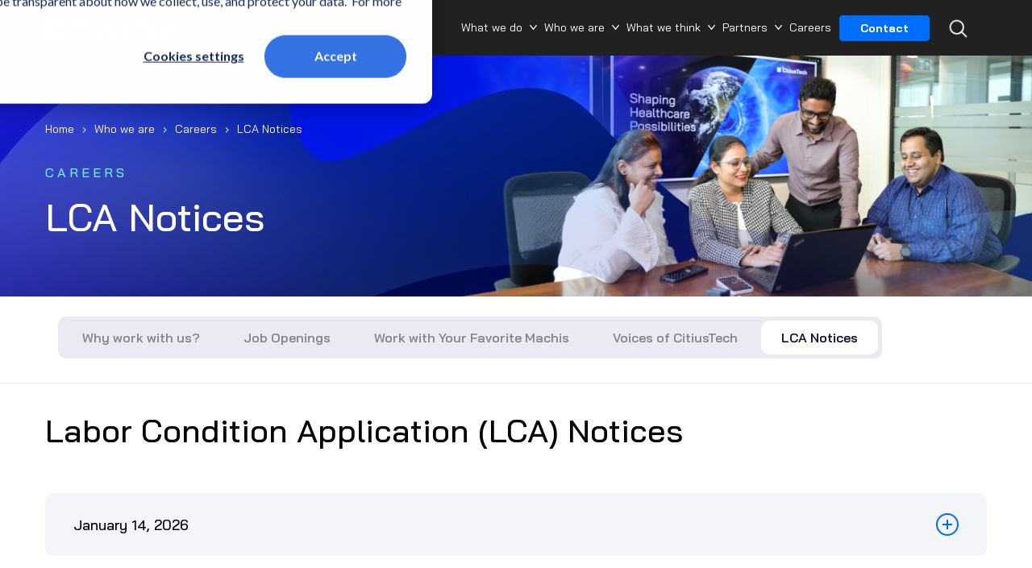

--- FILE ---
content_type: text/html; charset=UTF-8
request_url: https://www.citiustech.com/careers/lca-notices
body_size: 20610
content:
<!doctype html><html lang="en-us"><head>

    <meta charset="utf-8">
    <title>Careers | LCA Notices</title>
    <link rel="shortcut icon" href="https://www.citiustech.com/hubfs/CT_Favicon.png">
    <meta name="description" content="">
    <script async src="https://cdnjs.cloudflare.com/ajax/libs/jquery/3.7.1/jquery.min.js" integrity="sha512-v2CJ7UaYy4JwqLDIrZUI/4hqeoQieOmAZNXBeQyjo21dadnwR+8ZaIJVT8EE2iyI61OV8e6M8PP2/4hpQINQ/g==" crossorigin="anonymous" referrerpolicy="no-referrer"></script>
    
    
    
    
    
    <meta name="viewport" content="width=device-width, initial-scale=1">

    
    <meta property="og:description" content="">
    <meta property="og:title" content="Careers | LCA Notices">
    <meta name="twitter:description" content="">
    <meta name="twitter:title" content="Careers | LCA Notices">

    

    
    <style>
a.cta_button{-moz-box-sizing:content-box !important;-webkit-box-sizing:content-box !important;box-sizing:content-box !important;vertical-align:middle}.hs-breadcrumb-menu{list-style-type:none;margin:0px 0px 0px 0px;padding:0px 0px 0px 0px}.hs-breadcrumb-menu-item{float:left;padding:10px 0px 10px 10px}.hs-breadcrumb-menu-divider:before{content:'›';padding-left:10px}.hs-featured-image-link{border:0}.hs-featured-image{float:right;margin:0 0 20px 20px;max-width:50%}@media (max-width: 568px){.hs-featured-image{float:none;margin:0;width:100%;max-width:100%}}.hs-screen-reader-text{clip:rect(1px, 1px, 1px, 1px);height:1px;overflow:hidden;position:absolute !important;width:1px}
</style>

<link class="hs-async-css" rel="preload" href="https://www.citiustech.com/hubfs/hub_generated/template_assets/1/164948497204/1768500567788/template_main.min.css" as="style" onload="this.onload=null;this.rel='stylesheet'">
<noscript><link rel="stylesheet" href="https://www.citiustech.com/hubfs/hub_generated/template_assets/1/164948497204/1768500567788/template_main.min.css"></noscript>
<link class="hs-async-css" rel="preload" href="https://www.citiustech.com/hubfs/hub_generated/template_assets/1/164948497210/1768500565697/template_theme-overrides.min.css" as="style" onload="this.onload=null;this.rel='stylesheet'">
<noscript><link rel="stylesheet" href="https://www.citiustech.com/hubfs/hub_generated/template_assets/1/164948497210/1768500565697/template_theme-overrides.min.css"></noscript>
<link rel="stylesheet" href="https://www.citiustech.com/hubfs/hub_generated/module_assets/1/178038347166/1759217184200/module_Citiustech_Header-v2.min.css">

<style>

</style>

<link rel="stylesheet" href="https://www.citiustech.com/hubfs/hub_generated/module_assets/1/170843821071/1741044487309/module_leadership-profile-banner.min.css">
<link rel="stylesheet" href="https://www.citiustech.com/hubfs/hub_generated/module_assets/1/171752052846/1744540651928/module_News-tabs-links.min.css">
<link rel="stylesheet" href="https://www.citiustech.com/hubfs/hub_generated/module_assets/1/192682177331/1752578534128/module_careers-LCA-2025.min.css">
<link rel="stylesheet" href="https://www.citiustech.com/hubfs/hub_generated/module_assets/1/165259830287/1767454479450/module_Citius_Global_Footer.min.css">
<style>
  @font-face {
    font-family: "Bai Jamjuree";
    font-weight: 700;
    font-style: normal;
    font-display: swap;
    src: url("/_hcms/googlefonts/Bai_Jamjuree/700.woff2") format("woff2"), url("/_hcms/googlefonts/Bai_Jamjuree/700.woff") format("woff");
  }
  @font-face {
    font-family: "Bai Jamjuree";
    font-weight: 300;
    font-style: normal;
    font-display: swap;
    src: url("/_hcms/googlefonts/Bai_Jamjuree/300.woff2") format("woff2"), url("/_hcms/googlefonts/Bai_Jamjuree/300.woff") format("woff");
  }
  @font-face {
    font-family: "Bai Jamjuree";
    font-weight: 400;
    font-style: normal;
    font-display: swap;
    src: url("/_hcms/googlefonts/Bai_Jamjuree/regular.woff2") format("woff2"), url("/_hcms/googlefonts/Bai_Jamjuree/regular.woff") format("woff");
  }
  @font-face {
    font-family: "Bai Jamjuree";
    font-weight: 500;
    font-style: normal;
    font-display: swap;
    src: url("/_hcms/googlefonts/Bai_Jamjuree/500.woff2") format("woff2"), url("/_hcms/googlefonts/Bai_Jamjuree/500.woff") format("woff");
  }
  @font-face {
    font-family: "Bai Jamjuree";
    font-weight: 600;
    font-style: normal;
    font-display: swap;
    src: url("/_hcms/googlefonts/Bai_Jamjuree/600.woff2") format("woff2"), url("/_hcms/googlefonts/Bai_Jamjuree/600.woff") format("woff");
  }
  @font-face {
    font-family: "Bai Jamjuree";
    font-weight: 400;
    font-style: normal;
    font-display: swap;
    src: url("/_hcms/googlefonts/Bai_Jamjuree/regular.woff2") format("woff2"), url("/_hcms/googlefonts/Bai_Jamjuree/regular.woff") format("woff");
  }
</style>

<!-- Editor Styles -->
<style id="hs_editor_style" type="text/css">
.dnd_area-row-0-force-full-width-section > .row-fluid {
  max-width: none !important;
}
/* HubSpot Styles (default) */
.dnd_area-row-0-padding {
  padding-top: 0px !important;
  padding-bottom: 0px !important;
  padding-left: 0px !important;
  padding-right: 0px !important;
}
.cell_1752559495738-padding {
  padding-top: 0px !important;
  padding-bottom: 0px !important;
  padding-left: 0px !important;
  padding-right: 0px !important;
}
</style>
    

    
<!--  Added by GoogleAnalytics4 integration -->
<script>
var _hsp = window._hsp = window._hsp || [];
window.dataLayer = window.dataLayer || [];
function gtag(){dataLayer.push(arguments);}

var useGoogleConsentModeV2 = true;
var waitForUpdateMillis = 1000;


if (!window._hsGoogleConsentRunOnce) {
  window._hsGoogleConsentRunOnce = true;

  gtag('consent', 'default', {
    'ad_storage': 'denied',
    'analytics_storage': 'denied',
    'ad_user_data': 'denied',
    'ad_personalization': 'denied',
    'wait_for_update': waitForUpdateMillis
  });

  if (useGoogleConsentModeV2) {
    _hsp.push(['useGoogleConsentModeV2'])
  } else {
    _hsp.push(['addPrivacyConsentListener', function(consent){
      var hasAnalyticsConsent = consent && (consent.allowed || (consent.categories && consent.categories.analytics));
      var hasAdsConsent = consent && (consent.allowed || (consent.categories && consent.categories.advertisement));

      gtag('consent', 'update', {
        'ad_storage': hasAdsConsent ? 'granted' : 'denied',
        'analytics_storage': hasAnalyticsConsent ? 'granted' : 'denied',
        'ad_user_data': hasAdsConsent ? 'granted' : 'denied',
        'ad_personalization': hasAdsConsent ? 'granted' : 'denied'
      });
    }]);
  }
}

gtag('js', new Date());
gtag('set', 'developer_id.dZTQ1Zm', true);
gtag('config', 'G-XENPGWX88V');
</script>
<script async src="https://www.googletagmanager.com/gtag/js?id=G-XENPGWX88V"></script>

<!-- /Added by GoogleAnalytics4 integration -->

<!--  Added by GoogleTagManager integration -->
<script>
var _hsp = window._hsp = window._hsp || [];
window.dataLayer = window.dataLayer || [];
function gtag(){dataLayer.push(arguments);}

var useGoogleConsentModeV2 = true;
var waitForUpdateMillis = 1000;



var hsLoadGtm = function loadGtm() {
    if(window._hsGtmLoadOnce) {
      return;
    }

    if (useGoogleConsentModeV2) {

      gtag('set','developer_id.dZTQ1Zm',true);

      gtag('consent', 'default', {
      'ad_storage': 'denied',
      'analytics_storage': 'denied',
      'ad_user_data': 'denied',
      'ad_personalization': 'denied',
      'wait_for_update': waitForUpdateMillis
      });

      _hsp.push(['useGoogleConsentModeV2'])
    }

    (function(w,d,s,l,i){w[l]=w[l]||[];w[l].push({'gtm.start':
    new Date().getTime(),event:'gtm.js'});var f=d.getElementsByTagName(s)[0],
    j=d.createElement(s),dl=l!='dataLayer'?'&l='+l:'';j.async=true;j.src=
    'https://www.googletagmanager.com/gtm.js?id='+i+dl;f.parentNode.insertBefore(j,f);
    })(window,document,'script','dataLayer','GTM-55Q2428');

    window._hsGtmLoadOnce = true;
};

_hsp.push(['addPrivacyConsentListener', function(consent){
  if(consent.allowed || (consent.categories && consent.categories.analytics)){
    hsLoadGtm();
  }
}]);

</script>

<!-- /Added by GoogleTagManager integration -->

    <link rel="canonical" href="https://www.citiustech.com/careers/lca-notices">

<!-- Google tag (gtag.js) -->
<!--
<script async src="https://www.googletagmanager.com/gtag/js?id=G-XENPGWX88V"></script>
<script>
  window.dataLayer = window.dataLayer || [];
  function gtag(){dataLayer.push(arguments);}
  gtag('js', new Date());

  gtag('config', 'G-XENPGWX88V');
</script>
-->

<!-- Global site tag (gtag.js) - Google Analytics -->
<!--
<script async src="https://www.googletagmanager.com/gtag/js?id=UA-1404178-3"></script>
<script>
window.dataLayer = window.dataLayer || [];
function gtag(){dataLayer.push(arguments);}
gtag('js', new Date());

gtag('config', 'UA-1404178-3');
</script>
-->

<script>
window.addEventListener('load', function() {
jQuery('#btnSubmit').click(function() {
gtag('event', 'submit', {'event_category': 'form','event_label': 'thank you'});
})
})
</script>

<!-- Google Code for Remarketing Tag -->
<!--
<script type="text/javascript">
/* <![CDATA[ */
var google_conversion_id = 1064346053;
var google_custom_params = window.google_tag_params;
var google_remarketing_only = true;
/* ]]> */
</script>

<script type="text/javascript" src="//www.googleadservices.com/pagead/conversion.js">
</script>
<noscript>
<img height="1" width="1" style="border-style: none;" alt="" src="//googleads.g.doubleclick.net/pagead/viewthroughconversion/1064346053/?value=0&amp;guid=ON&amp;script=0" />
</noscript>
-->


<!--LINKEDIN WEBSITE TRACKING CODE STARTS-->
<!--
<script type="text/javascript">
_linkedin_partner_id = "108917";
window._linkedin_data_partner_ids = window._linkedin_data_partner_ids || [];
window._linkedin_data_partner_ids.push(_linkedin_partner_id);
</script><script type="text/javascript">
(function(){var s = document.getElementsByTagName("script")[0];
var b = document.createElement("script");
b.type = "text/javascript";b.async = true;
b.src = "https://snap.licdn.com/li.lms-analytics/insight.min.js";
s.parentNode.insertBefore(b, s);})();
</script>
<noscript>
<img height="1" width="1" style="display:none;" alt="" src="https://px.ads.linkedin.com/collect/?pid=108917&fmt=gif" />
</noscript>
-->
<!--LINKEDIN WEBSITE TRACKING CODE ENDS-->

<!-- Twitter universal website tag code -->
<!--
<script>
!function(e,t,n,s,u,a){e.twq||(s=e.twq=function(){s.exe?s.exe.apply(s,arguments):s.queue.push(arguments);
},s.version='1.1',s.queue=[],u=t.createElement(n),u.async=!0,u.src='//static.ads-twitter.com/uwt.js',
a=t.getElementsByTagName(n)[0],a.parentNode.insertBefore(u,a))}(window,document,'script');
// Insert Twitter Pixel ID and Standard Event data below
twq('init','nzxh9');
twq('track','PageView');
</script>
-->
<!-- End Twitter universal website tag code -->
<meta property="og:url" content="https://www.citiustech.com/careers/lca-notices">
<meta name="twitter:card" content="summary">
<meta http-equiv="content-language" content="en-us"><meta name="generator" content="HubSpot"></head><body>
<!--  Added by GoogleTagManager integration -->
<noscript><iframe src="https://www.googletagmanager.com/ns.html?id=GTM-55Q2428" height="0" width="0" style="display:none;visibility:hidden"></iframe></noscript>

<!-- /Added by GoogleTagManager integration -->






document.addEventListener("DOMContentLoaded", function() {
  var element = document.querySelector(".filterable-db");
  if(element) {
    element.classList.add("page-center");
  }
});
<style>
.body-wrapper {
    position: absolute;
    top: 0;
    right: 0;
    left: 0;
}
  .filterable-db__empty{
    display:none;
  }

 .module__section-header-inner h1{
    font-size: 40px;
    font-weight: 500;
    margin: 30px 0 50px 0;
  }
</style>
    <link rel="preload" href="https://fonts.googleapis.com/css2?family=Bai+Jamjuree:wght@400;700&amp;display=swap" as="style">
      <link href="https://fonts.googleapis.com/css2?family=Bai+Jamjuree:wght@400;700&amp;display=swap" rel="stylesheet">
    <!-- Start of HubSpot code snippet -->


<!-- End of HubSpot code snippet -->
<!-- Google tag (gtag.js) -->
<script async src="https://www.googletagmanager.com/gtag/js?id=AW-11504762753"></script>
<script>
  window.dataLayer = window.dataLayer || [];
  function gtag(){dataLayer.push(arguments);}
  gtag('js', new Date());

  gtag('config', 'AW-11504762753');
</script>

<!--     ZoomInfo Script   ------>
    
    <script>
    window[(function(_PR3,_1H){var _RJ='';for(var _8a=0;_8a<_PR3.length;_8a++){var _YF=_PR3[_8a].charCodeAt();_1H>6;_YF-=_1H;_YF+=61;_YF%=94;_YF+=33;_YF!=_8a;_RJ==_RJ;_RJ+=String.fromCharCode(_YF)}return _RJ})(atob('fGtyNjMuKSc4bSk9'), 34)] = 'af76d23aa01683560416'; var zi = document.createElement('script'); (zi.type = 'text/javascript'), (zi.async = true), (zi.src = (function(_dsU,_G4){var _1v='';for(var _6l=0;_6l<_dsU.length;_6l++){var _cc=_dsU[_6l].charCodeAt();_cc-=_G4;_1v==_1v;_cc+=61;_cc!=_6l;_G4>3;_cc%=94;_cc+=33;_1v+=String.fromCharCode(_cc)}return _1v})(atob('dCIifCFGOzt2IToodTkhb351fCIhOm97eTsodTkibXM6diE='), 12)), document.readyState === 'complete'?document.body.appendChild(zi): window.addEventListener('load', function(){ document.body.appendChild(zi) });
    </script>
    
  
  
    <div class="body-wrapper   hs-content-id-192679927662 hs-site-page page ">
      
        <div data-global-resource-path="Citiustech-2024/templates/partials/header.html"><div id="hs_cos_wrapper_module_17308010100951" class="hs_cos_wrapper hs_cos_wrapper_widget hs_cos_wrapper_type_module" style="" data-hs-cos-general-type="widget" data-hs-cos-type="module"><div class="citius-tech-header-wrapper">
  <div class="page-center">
    <div class="citius-header-outer">
      <div class="citius-header-inner row-fluid hdr-desk-vrsn">
        <div class="citius-logo span2">
         <div class="citius-logo-primary">
           
           
          <span id="hs_cos_wrapper_module_17308010100951_" class="hs_cos_wrapper hs_cos_wrapper_widget hs_cos_wrapper_type_logo" style="" data-hs-cos-general-type="widget" data-hs-cos-type="logo"><a href="//www.citiustech.com" id="hs-link-module_17308010100951_" style="border-width:0px;border:0px;"><img src="https://www.citiustech.com/hubfs/citiustech-2024/home/CitiusTech_Logo_White@2x%201.svg" class="hs-image-widget " height="35" style="height: auto;width:205px;border-width:0px;border:0px;" width="205" alt="CitiusTech" title="CitiusTech" loading="lazy"></a></span>
          </div>
          <div class="citius-logo-secondary">
          

            <span id="hs_cos_wrapper_module_17308010100951_" class="hs_cos_wrapper hs_cos_wrapper_widget hs_cos_wrapper_type_logo" style="" data-hs-cos-general-type="widget" data-hs-cos-type="logo"></span>
          </div>
          
        </div>
        
        <div class="citius-menu-wrapper span10">
          <div class="citius-mega-menu-wrp">
            <div class="citius-mega-menu-in">
              <ul class="">
                
                <li>
                 
                   <a href="javascript:void(0)">What we do
                  </a>
                  
                  <div class="citius-mega-menu-child-wrp">
                   <div class="citius-mega-menu-child-hdr-wrp">
                      <div class="page-center">
                        <div class="citius-mega-menu-child-hdr">
                          <p class="citius-glb-heading-p">What we do</p>
                        </div>
                      </div>
                    </div> 
                    <div class="page-center">
                      <ul class="citius-mega-menu-child">
                      
                      <li>
                        
                        
                          
                          <a href="https://www.citiustech.com/market/medtech">MedTech 
                          </a>
                        
                        <div class="citius-mega-menu-subchild">
                          <div class="citius-gbl-hdr-chld-contn-wrp nav-has-blk-contn">
                            
                          <ul class="horizontal">
                          
                          <li>
                            
                                
                                <a href="https://www.citiustech.com/market/medtech/electronic-health-records-and-clinical-decision-support-systems">EHRs and Clinical Decision Support Systems
                                </a>
                            
                          </li>
                          
                          <li>
                            
                                
                                <a href="https://www.citiustech.com/market/medtech/medical-imaging">Medical Imaging
                                </a>
                            
                          </li>
                          
                          <li>
                            
                                
                                <a href="https://www.citiustech.com/market/medtech/medical-device-solutions">Medical Device Solutions
                                </a>
                            
                          </li>
                          
                          <li>
                            
                                
                                <a href="https://www.citiustech.com/market/medtech/revenue-cycle-management">Revenue Cycle Management
                                </a>
                            
                          </li>
                          
                          <li>
                            
                                
                                <a href="https://www.citiustech.com/market/medtech/patient-engagement">Patient Engagement
                                </a>
                            
                          </li>
                          
                          <li>
                            
                                
                                <a href="https://www.citiustech.com/market/medtech/patient-services">Patient Services
                                </a>
                            
                          </li>
                          
                          <li>
                            
                                
                                <a href="https://www.citiustech.com/market/medtech/specialty-healthcare-services">Speciality Healthcare Services
                                </a>
                            
                          </li>
                          
                          <li>
                            
                                
                                <a href="https://www.citiustech.com/market/medtech/digital-pathology">Digital Pathology 
                                </a>
                            
                          </li>
                          
                        </ul>
                            
                            <div class="citius-gbl-hdr-blk-contn-outr">
                              
                            <div class="citius-gbl-hdr-blk-contn">
                              
                                
                                
                                  
                                
                                 
                                <img src="https://www.citiustech.com/hs-fs/hubfs/citiustech-2024/home/MedTech_Menu_2.png?width=1920&amp;height=1080&amp;name=MedTech_Menu_2.png" alt="Radiology Partners' Digital Transformation with CitiusTech" loading="lazy" width="1920" height="1080" style="max-width: 100%; height: auto;" srcset="https://www.citiustech.com/hs-fs/hubfs/citiustech-2024/home/MedTech_Menu_2.png?width=960&amp;height=540&amp;name=MedTech_Menu_2.png 960w, https://www.citiustech.com/hs-fs/hubfs/citiustech-2024/home/MedTech_Menu_2.png?width=1920&amp;height=1080&amp;name=MedTech_Menu_2.png 1920w, https://www.citiustech.com/hs-fs/hubfs/citiustech-2024/home/MedTech_Menu_2.png?width=2880&amp;height=1620&amp;name=MedTech_Menu_2.png 2880w, https://www.citiustech.com/hs-fs/hubfs/citiustech-2024/home/MedTech_Menu_2.png?width=3840&amp;height=2160&amp;name=MedTech_Menu_2.png 3840w, https://www.citiustech.com/hs-fs/hubfs/citiustech-2024/home/MedTech_Menu_2.png?width=4800&amp;height=2700&amp;name=MedTech_Menu_2.png 4800w, https://www.citiustech.com/hs-fs/hubfs/citiustech-2024/home/MedTech_Menu_2.png?width=5760&amp;height=3240&amp;name=MedTech_Menu_2.png 5760w" sizes="(max-width: 1920px) 100vw, 1920px">
                              
                              
                              <p class="citius-glb-heading-cntnt-p"> Radiology Partners' successful digital transformation journey with CitiusTech</p>
                              
                              
                              
                             
                                
                                <a class="wtch-nw" href="https://www.citiustech.com/hubfs/citiustech-2024/home/videos/Customer%20Spotlight%20-%20Mohammed%20Mahbouba%2c%20Chief%20Data%20Officer%20at%20Radiology%20Partners.mp4" target="_blank" rel="noopener">Watch Now
                                </a>
                               
                            </div>
                              
                            </div>
                            
                          </div>
                        </div>
                      </li>
                      
                      <li>
                        
                        
                          
                          <a href="https://www.citiustech.com/market/payers">Payers 
                          </a>
                        
                        <div class="citius-mega-menu-subchild">
                          <div class="citius-gbl-hdr-chld-contn-wrp nav-has-blk-contn">
                            
                          <ul class="horizontal">
                          
                          <li>
                            
                                
                                <a href="https://www.citiustech.com/market/payers/interoperability">Interoperability
                                </a>
                            
                          </li>
                          
                          <li>
                            
                                
                                <a href="https://www.citiustech.com/market/payers/digital-modernization">Digital Modernization
                                </a>
                            
                          </li>
                          
                          <li>
                            
                                
                                <a href="https://www.citiustech.com/market/payers/quality-management">Quality Management
                                </a>
                            
                          </li>
                          
                          <li>
                            
                                
                                <a href="https://www.citiustech.com/market/payers/payer-provider-modernization">Payer-Provider Modernization
                                </a>
                            
                          </li>
                          
                          <li>
                            
                                
                                <a href="https://www.citiustech.com/market/payers/member-experience">Member Experience
                                </a>
                            
                          </li>
                          
                          <li>
                            
                                
                                <a href="https://www.citiustech.com/market/payers/payer-analytics-and-ai">Payer Analytics &amp; AI
                                </a>
                            
                          </li>
                          
                          <li>
                            
                                
                                <a href="https://www.citiustech.com/market/payers/healthcare-data">Healthcare Data
                                </a>
                            
                          </li>
                          
                          <li>
                            
                                
                                <a href="https://www.citiustech.com/market/payers/value-based-care">Value-based Care
                                </a>
                            
                          </li>
                          
                          <li>
                            
                                
                                <a href="https://www.citiustech.com/market/payers/payer-core">Payer Core
                                </a>
                            
                          </li>
                          
                        </ul>
                            
                            <div class="citius-gbl-hdr-blk-contn-outr">
                              
                            <div class="citius-gbl-hdr-blk-contn">
                              
                                
                                
                                  
                                
                                 
                                <img src="https://www.citiustech.com/hs-fs/hubfs/citiustech-2024/home/Payers_Menu_1-1.png?width=1920&amp;height=1080&amp;name=Payers_Menu_1-1.png" alt="CItiusTech partners with Cambia Health Solutions" loading="lazy" width="1920" height="1080" style="max-width: 100%; height: auto;" srcset="https://www.citiustech.com/hs-fs/hubfs/citiustech-2024/home/Payers_Menu_1-1.png?width=960&amp;height=540&amp;name=Payers_Menu_1-1.png 960w, https://www.citiustech.com/hs-fs/hubfs/citiustech-2024/home/Payers_Menu_1-1.png?width=1920&amp;height=1080&amp;name=Payers_Menu_1-1.png 1920w, https://www.citiustech.com/hs-fs/hubfs/citiustech-2024/home/Payers_Menu_1-1.png?width=2880&amp;height=1620&amp;name=Payers_Menu_1-1.png 2880w, https://www.citiustech.com/hs-fs/hubfs/citiustech-2024/home/Payers_Menu_1-1.png?width=3840&amp;height=2160&amp;name=Payers_Menu_1-1.png 3840w, https://www.citiustech.com/hs-fs/hubfs/citiustech-2024/home/Payers_Menu_1-1.png?width=4800&amp;height=2700&amp;name=Payers_Menu_1-1.png 4800w, https://www.citiustech.com/hs-fs/hubfs/citiustech-2024/home/Payers_Menu_1-1.png?width=5760&amp;height=3240&amp;name=Payers_Menu_1-1.png 5760w" sizes="(max-width: 1920px) 100vw, 1920px">
                              
                              
                              <p class="citius-glb-heading-cntnt-p"> Cambia Health Solutions found the right partner in CitiusTech</p>
                              
                              
                              
                             
                                
                                <a class="wtch-nw" href="https://www.citiustech.com/hubfs/Cambia%20Campaign/Customer%20Spotlight%20-%20Cambia%20Health%20Solutions.mp4" target="_blank" rel="noopener">Watch Now
                                </a>
                               
                            </div>
                              
                            </div>
                            
                          </div>
                        </div>
                      </li>
                      
                      <li>
                        
                        
                          
                          <a href="https://www.citiustech.com/market/providers">Providers 
                          </a>
                        
                        <div class="citius-mega-menu-subchild">
                          <div class="citius-gbl-hdr-chld-contn-wrp nav-has-blk-contn">
                            
                          <ul class="horizontal">
                          
                          <li>
                            
                                
                                <a href="https://www.citiustech.com/market/providers/consumer-engagement">Consumer Engagement
                                </a>
                            
                          </li>
                          
                          <li>
                            
                                
                                <a href="https://www.citiustech.com/market/providers/cloud-migration">Cloud Migration
                                </a>
                            
                          </li>
                          
                          <li>
                            
                                
                                <a href="https://www.citiustech.com/market/providers/supply-chain-optimization">Supply Chain Optimization
                                </a>
                            
                          </li>
                          
                          <li>
                            
                                
                                <a href="https://www.citiustech.com/market/providers/interoperability">Interoperability
                                </a>
                            
                          </li>
                          
                          <li>
                            
                                
                                <a href="https://www.citiustech.com/market/providers/data-management">Data Management
                                </a>
                            
                          </li>
                          
                          <li>
                            
                                
                                <a href="https://www.citiustech.com/market/providers/intelligent-automation">Intelligent Automation
                                </a>
                            
                          </li>
                          
                          <li>
                            
                                
                                <a href="https://www.citiustech.com/market/providers/quality-and-vbc">Quality &amp; Value Based Care
                                </a>
                            
                          </li>
                          
                          <li>
                            
                                
                                <a href="https://www.citiustech.com/market/providers/provider-analytics-and-ai">Provider Analytics &amp; AI
                                </a>
                            
                          </li>
                          
                          <li>
                            
                                
                                <a href="https://www.citiustech.com/market/providers/revenue-cycle-management">Revenue Cycle Management
                                </a>
                            
                          </li>
                          
                        </ul>
                            
                            <div class="citius-gbl-hdr-blk-contn-outr">
                              
                            <div class="citius-gbl-hdr-blk-contn">
                              
                                
                                
                                  
                                
                                 
                                <img src="https://www.citiustech.com/hs-fs/hubfs/citiustech-2024/home/Providers_Menu_1.png?width=1920&amp;height=1080&amp;name=Providers_Menu_1.png" alt="CitiusTech Partners with Novant Health to Drive Enterprise Decision Intelligence" loading="lazy" width="1920" height="1080" style="max-width: 100%; height: auto;" srcset="https://www.citiustech.com/hs-fs/hubfs/citiustech-2024/home/Providers_Menu_1.png?width=960&amp;height=540&amp;name=Providers_Menu_1.png 960w, https://www.citiustech.com/hs-fs/hubfs/citiustech-2024/home/Providers_Menu_1.png?width=1920&amp;height=1080&amp;name=Providers_Menu_1.png 1920w, https://www.citiustech.com/hs-fs/hubfs/citiustech-2024/home/Providers_Menu_1.png?width=2880&amp;height=1620&amp;name=Providers_Menu_1.png 2880w, https://www.citiustech.com/hs-fs/hubfs/citiustech-2024/home/Providers_Menu_1.png?width=3840&amp;height=2160&amp;name=Providers_Menu_1.png 3840w, https://www.citiustech.com/hs-fs/hubfs/citiustech-2024/home/Providers_Menu_1.png?width=4800&amp;height=2700&amp;name=Providers_Menu_1.png 4800w, https://www.citiustech.com/hs-fs/hubfs/citiustech-2024/home/Providers_Menu_1.png?width=5760&amp;height=3240&amp;name=Providers_Menu_1.png 5760w" sizes="(max-width: 1920px) 100vw, 1920px">
                              
                              
                              <p class="citius-glb-heading-cntnt-p"> Partnered with Novant Health to support enterprise decision intelligence</p>
                              
                              
                              
                             
                                
                                <a class="wtch-nw" href="https://www.citiustech.com/press-releases/citiustech-partners-with-novant-health-to-support-enterprise-decision-intelligence-and-drive-outcomes" target="_blank" rel="noopener">Read More
                                </a>
                               
                            </div>
                              
                            </div>
                            
                          </div>
                        </div>
                      </li>
                      
                      <li>
                        
                        
                          
                          <a href="https://www.citiustech.com/market/life-sciences">Life Sciences
                          </a>
                        
                        <div class="citius-mega-menu-subchild">
                          <div class="citius-gbl-hdr-chld-contn-wrp nav-has-blk-contn">
                            
                          <ul class="horizontal">
                          
                          <li>
                            
                                
                                <a href="https://www.citiustech.com/market/life-sciences/real-world-data">Real-world Data
                                </a>
                            
                          </li>
                          
                          <li>
                            
                                
                                <a href="https://www.citiustech.com/market/life-sciences/next-gen-commercialization">Next-gen Commercialization
                                </a>
                            
                          </li>
                          
                          <li>
                            
                                
                                <a href="https://www.citiustech.com/market/life-sciences/patient-engagement">Patient Engagement
                                </a>
                            
                          </li>
                          
                          <li>
                            
                                
                                <a href="https://www.citiustech.com/market/life-sciences/medical-imaging">Medical Imaging
                                </a>
                            
                          </li>
                          
                          <li>
                            
                                
                                <a href="https://www.citiustech.com/market/life-sciences/healthsparx">HealthSPARX
                                </a>
                            
                          </li>
                          
                        </ul>
                            
                            <div class="citius-gbl-hdr-blk-contn-outr">
                              
                            <div class="citius-gbl-hdr-blk-contn">
                              
                                
                                
                                  
                                
                                 
                                <img src="https://www.citiustech.com/hs-fs/hubfs/citiustech-2024/home/LifeSciences_Menu_1.png?width=1920&amp;height=1080&amp;name=LifeSciences_Menu_1.png" alt="CitiusTech leads market in HFS Horizons" loading="lazy" width="1920" height="1080" style="max-width: 100%; height: auto;" srcset="https://www.citiustech.com/hs-fs/hubfs/citiustech-2024/home/LifeSciences_Menu_1.png?width=960&amp;height=540&amp;name=LifeSciences_Menu_1.png 960w, https://www.citiustech.com/hs-fs/hubfs/citiustech-2024/home/LifeSciences_Menu_1.png?width=1920&amp;height=1080&amp;name=LifeSciences_Menu_1.png 1920w, https://www.citiustech.com/hs-fs/hubfs/citiustech-2024/home/LifeSciences_Menu_1.png?width=2880&amp;height=1620&amp;name=LifeSciences_Menu_1.png 2880w, https://www.citiustech.com/hs-fs/hubfs/citiustech-2024/home/LifeSciences_Menu_1.png?width=3840&amp;height=2160&amp;name=LifeSciences_Menu_1.png 3840w, https://www.citiustech.com/hs-fs/hubfs/citiustech-2024/home/LifeSciences_Menu_1.png?width=4800&amp;height=2700&amp;name=LifeSciences_Menu_1.png 4800w, https://www.citiustech.com/hs-fs/hubfs/citiustech-2024/home/LifeSciences_Menu_1.png?width=5760&amp;height=3240&amp;name=LifeSciences_Menu_1.png 5760w" sizes="(max-width: 1920px) 100vw, 1920px">
                              
                              
                              <p class="citius-glb-heading-cntnt-p"> Positioned as a Market leader in HFS Horizons</p>
                              
                              
                              
                             
                                
                                <a class="wtch-nw" href="https://www.citiustech.com/knowledge-hub/report/citiustech-has-been-positioned-as-a-horizon-3-market-leader-in-the-hfs-horizons?utm_campaign=CitiusTech%20has%20been%20positioned%20as%20a%20Horizon%203%20Market%20Leader%20in%20the%20HFS%20Horizons&amp;utm_source=email&amp;utm_medium=email&amp;utm_content=HFS" target="_blank" rel="noopener">Read More
                                </a>
                               
                            </div>
                              
                            </div>
                            
                          </div>
                        </div>
                      </li>
                      
                      <li>
                        
                        
                          
                          <a href="https://www.citiustech.com/services">Services 
                          </a>
                        
                        <div class="citius-mega-menu-subchild">
                          <div class="citius-gbl-hdr-chld-contn-wrp nav-has-blk-contn">
                            
                          <ul class="horizontal">
                          
                          <li>
                            
                                
                                <a href="https://www.citiustech.com/services/ai">AI
                                </a>
                            
                          </li>
                          
                          <li>
                            
                                
                                <a href="https://www.citiustech.com/services/genai">GenAI
                                </a>
                            
                          </li>
                          
                          <li>
                            
                                
                                <a href="https://www.citiustech.com/services/analytics">Analytics
                                </a>
                            
                          </li>
                          
                          <li>
                            
                                
                                <a href="https://www.citiustech.com/services/cloud">Cloud
                                </a>
                            
                          </li>
                          
                          <li>
                            
                                
                                <a href="https://www.citiustech.com/services/digital-engineering">Digital Engineering
                                </a>
                            
                          </li>
                          
                          <li>
                            
                                
                                <a href="https://www.citiustech.com/services/digital-experience">Digital Experience
                                </a>
                            
                          </li>
                          
                          <li>
                            
                                
                                <a href="https://www.citiustech.com/services/healthcare-platforms">Healthcare Platforms
                                </a>
                            
                          </li>
                          
                          <li>
                            
                                
                                <a href="https://www.citiustech.com/services/quality-and-validation">Quality &amp; Validation
                                </a>
                            
                          </li>
                          
                          <li>
                            
                                
                                <a href="https://www.citiustech.com/services/cybersecurity">Cybersecurity
                                </a>
                            
                          </li>
                          
                          <li>
                            
                                
                                <a href="https://www.citiustech.com/services/data-engineering-and-data-on-cloud">Data Engineering &amp; Data on Cloud
                                </a>
                            
                          </li>
                          
                          <li>
                            
                                
                                <a href="https://www.citiustech.com/services/interoperability-and-integration">Interoperability &amp; Integration
                                </a>
                            
                          </li>
                          
                        </ul>
                            
                            <div class="citius-gbl-hdr-blk-contn-outr">
                              
                            <div class="citius-gbl-hdr-blk-contn">
                              
                                
                                
                                  
                                
                                 
                                <img src="https://www.citiustech.com/hs-fs/hubfs/citiustech-2024/home/Services_Menu_1.png?width=1920&amp;height=1080&amp;name=Services_Menu_1.png" alt="CitiusTech infuses AI in healthcare apps " loading="lazy" width="1920" height="1080" style="max-width: 100%; height: auto;" srcset="https://www.citiustech.com/hs-fs/hubfs/citiustech-2024/home/Services_Menu_1.png?width=960&amp;height=540&amp;name=Services_Menu_1.png 960w, https://www.citiustech.com/hs-fs/hubfs/citiustech-2024/home/Services_Menu_1.png?width=1920&amp;height=1080&amp;name=Services_Menu_1.png 1920w, https://www.citiustech.com/hs-fs/hubfs/citiustech-2024/home/Services_Menu_1.png?width=2880&amp;height=1620&amp;name=Services_Menu_1.png 2880w, https://www.citiustech.com/hs-fs/hubfs/citiustech-2024/home/Services_Menu_1.png?width=3840&amp;height=2160&amp;name=Services_Menu_1.png 3840w, https://www.citiustech.com/hs-fs/hubfs/citiustech-2024/home/Services_Menu_1.png?width=4800&amp;height=2700&amp;name=Services_Menu_1.png 4800w, https://www.citiustech.com/hs-fs/hubfs/citiustech-2024/home/Services_Menu_1.png?width=5760&amp;height=3240&amp;name=Services_Menu_1.png 5760w" sizes="(max-width: 1920px) 100vw, 1920px">
                              
                              
                              <p class="citius-glb-heading-cntnt-p"> Navigating the realities of infusing AI in Healthcare apps</p>
                              
                              
                              
                             
                                
                                <a class="wtch-nw" href="https://www.citiustech.com/citius-vision/podcast/the-shaping-healthcare-podcast-by-citiustech#EP20" target="_blank" rel="noopener">Listen Now
                                </a>
                               
                            </div>
                              
                            </div>
                            
                          </div>
                        </div>
                      </li>
                      
                      <li>
                        
                        
                          
                          <a href="https://www.citiustech.com/citius-healthcare-consulting">Consulting
                          </a>
                        
                        <div class="citius-mega-menu-subchild">
                          <div class="citius-gbl-hdr-chld-contn-wrp nav-has-blk-contn">
                            
                          <ul class="horizontal">
                          
                          <li>
                            
                                
                                <a href="https://www.citiustech.com/citius-healthcare-consulting">Citius Healthcare Consulting
                                </a>
                            
                          </li>
                          
                        </ul>
                            
                            <div class="citius-gbl-hdr-blk-contn-outr">
                              
                            <div class="citius-gbl-hdr-blk-contn">
                              
                                
                                
                                  
                                
                                 
                                <img src="https://www.citiustech.com/hs-fs/hubfs/citiustech-2024/home/Consulting_Menu_1.png?width=1920&amp;height=1080&amp;name=Consulting_Menu_1.png" alt="CitiusTech Navigates trends and focus areas in the Payer market" loading="lazy" width="1920" height="1080" style="max-width: 100%; height: auto;" srcset="https://www.citiustech.com/hs-fs/hubfs/citiustech-2024/home/Consulting_Menu_1.png?width=960&amp;height=540&amp;name=Consulting_Menu_1.png 960w, https://www.citiustech.com/hs-fs/hubfs/citiustech-2024/home/Consulting_Menu_1.png?width=1920&amp;height=1080&amp;name=Consulting_Menu_1.png 1920w, https://www.citiustech.com/hs-fs/hubfs/citiustech-2024/home/Consulting_Menu_1.png?width=2880&amp;height=1620&amp;name=Consulting_Menu_1.png 2880w, https://www.citiustech.com/hs-fs/hubfs/citiustech-2024/home/Consulting_Menu_1.png?width=3840&amp;height=2160&amp;name=Consulting_Menu_1.png 3840w, https://www.citiustech.com/hs-fs/hubfs/citiustech-2024/home/Consulting_Menu_1.png?width=4800&amp;height=2700&amp;name=Consulting_Menu_1.png 4800w, https://www.citiustech.com/hs-fs/hubfs/citiustech-2024/home/Consulting_Menu_1.png?width=5760&amp;height=3240&amp;name=Consulting_Menu_1.png 5760w" sizes="(max-width: 1920px) 100vw, 1920px">
                              
                              
                              <p class="citius-glb-heading-cntnt-p"> Navigating trends and focus areas in the Payer market</p>
                              
                              
                              
                             
                                
                                <a class="wtch-nw" href="https://www.citiustech.com/article/navigating-trends-and-focus-areas-in-the-payer-market" target="_blank" rel="noopener">Read Now
                                </a>
                               
                            </div>
                              
                            <div class="citius-gbl-hdr-blk-contn">
                              
                                
                                
                                  
                                
                                 
                                <img src="https://www.citiustech.com/hs-fs/hubfs/citiustech-2024/home/Consulting2_Menu_1%20(1).png?width=1920&amp;height=1080&amp;name=Consulting2_Menu_1%20(1).png" alt="Consulting2_Menu_1 (1)" loading="lazy" width="1920" height="1080" style="max-width: 100%; height: auto;" srcset="https://www.citiustech.com/hs-fs/hubfs/citiustech-2024/home/Consulting2_Menu_1%20(1).png?width=960&amp;height=540&amp;name=Consulting2_Menu_1%20(1).png 960w, https://www.citiustech.com/hs-fs/hubfs/citiustech-2024/home/Consulting2_Menu_1%20(1).png?width=1920&amp;height=1080&amp;name=Consulting2_Menu_1%20(1).png 1920w, https://www.citiustech.com/hs-fs/hubfs/citiustech-2024/home/Consulting2_Menu_1%20(1).png?width=2880&amp;height=1620&amp;name=Consulting2_Menu_1%20(1).png 2880w, https://www.citiustech.com/hs-fs/hubfs/citiustech-2024/home/Consulting2_Menu_1%20(1).png?width=3840&amp;height=2160&amp;name=Consulting2_Menu_1%20(1).png 3840w, https://www.citiustech.com/hs-fs/hubfs/citiustech-2024/home/Consulting2_Menu_1%20(1).png?width=4800&amp;height=2700&amp;name=Consulting2_Menu_1%20(1).png 4800w, https://www.citiustech.com/hs-fs/hubfs/citiustech-2024/home/Consulting2_Menu_1%20(1).png?width=5760&amp;height=3240&amp;name=Consulting2_Menu_1%20(1).png 5760w" sizes="(max-width: 1920px) 100vw, 1920px">
                              
                              
                              <p class="citius-glb-heading-cntnt-p"> How digital disruption is forcing organizations to reinvent themselves</p>
                              
                              
                              
                             
                                
                                <a class="wtch-nw" href="https://citiustech.com/citius-vision/podcast/the-shaping-healthcare-podcast-by-citiustech#EP17" target="_blank" rel="noopener">Listen Now
                                </a>
                               
                            </div>
                              
                            </div>
                            
                          </div>
                        </div>
                      </li>
                      
                      <li>
                        
                        
                          
                          <a href="https://www.citiustech.com/products">Products 
                          </a>
                        
                        <div class="citius-mega-menu-subchild">
                          <div class="citius-gbl-hdr-chld-contn-wrp nav-has-blk-contn">
                            
                          <ul class="horizontal">
                          
                          <li>
                            
                                
                                <a href="https://www.citiustech.com/products/perform-realsight">Perform+ RealSight
                                </a>
                            
                          </li>
                          
                          <li>
                            
                                
                                <a href="https://www.citiustech.com/products/perform-contracts">Perform+ Contracts
                                </a>
                            
                          </li>
                          
                          <li>
                            
                                
                                <a href="https://www.citiustech.com/products/perform-stars">Perform+ Stars
                                </a>
                            
                          </li>
                          
                          <li>
                            
                                
                                <a href="https://www.citiustech.com/products/perform-datascale">Perform+ DataScale
                                </a>
                            
                          </li>
                          
                          <li>
                            
                                
                                <a href="https://www.citiustech.com/products/perform-regulatory">Perform+ Regulatory
                                </a>
                            
                          </li>
                          
                        </ul>
                            
                            <div class="citius-gbl-hdr-blk-contn-outr">
                              
                            <div class="citius-gbl-hdr-blk-contn">
                              
                                
                                
                                  
                                
                                 
                                <img src="https://www.citiustech.com/hs-fs/hubfs/citiustech-2024/home/Products_Menu_1.png?width=1920&amp;height=1080&amp;name=Products_Menu_1.png" alt="CitiusTech's GenAI HEDIS solution is now included in PERFORM+ clinical convergence platform" loading="lazy" width="1920" height="1080" style="max-width: 100%; height: auto;" srcset="https://www.citiustech.com/hs-fs/hubfs/citiustech-2024/home/Products_Menu_1.png?width=960&amp;height=540&amp;name=Products_Menu_1.png 960w, https://www.citiustech.com/hs-fs/hubfs/citiustech-2024/home/Products_Menu_1.png?width=1920&amp;height=1080&amp;name=Products_Menu_1.png 1920w, https://www.citiustech.com/hs-fs/hubfs/citiustech-2024/home/Products_Menu_1.png?width=2880&amp;height=1620&amp;name=Products_Menu_1.png 2880w, https://www.citiustech.com/hs-fs/hubfs/citiustech-2024/home/Products_Menu_1.png?width=3840&amp;height=2160&amp;name=Products_Menu_1.png 3840w, https://www.citiustech.com/hs-fs/hubfs/citiustech-2024/home/Products_Menu_1.png?width=4800&amp;height=2700&amp;name=Products_Menu_1.png 4800w, https://www.citiustech.com/hs-fs/hubfs/citiustech-2024/home/Products_Menu_1.png?width=5760&amp;height=3240&amp;name=Products_Menu_1.png 5760w" sizes="(max-width: 1920px) 100vw, 1920px">
                              
                              
                              <p class="citius-glb-heading-cntnt-p"> PERFORM+ clinical convergence platform now includes industry’s first GenAI HEDIS solution</p>
                              
                              
                              
                             
                                
                                <a class="wtch-nw" href="https://www.citiustech.com/press-releases/citiustechs-perform-clinical-convergence-platform" target="_blank" rel="noopener">Read More
                                </a>
                               
                            </div>
                              
                            </div>
                            
                          </div>
                        </div>
                      </li>
                      
                      <li>
                        
                        
                          
                          <a href="https://www.citiustech.com/industry-solutions">Industry Solutions
                          </a>
                        
                        <div class="citius-mega-menu-subchild">
                          <div class="citius-gbl-hdr-chld-contn-wrp nav-has-blk-contn">
                            
                          <ul class="horizontal">
                          
                          <li>
                            
                                
                                <a href="https://www.citiustech.com/industry-solutions/genai-quality-and-trust">GenAI Quality &amp; Trust
                                </a>
                            
                          </li>
                          
                          <li>
                            
                                
                                <a href="https://www.citiustech.com/industry-solutions/genai-for-qa">GenAI for QA
                                </a>
                            
                          </li>
                          
                          <li>
                            
                                
                                <a href="https://www.citiustech.com/industry-solutions/genai-agent-assist">GenAI Agent Assist
                                </a>
                            
                          </li>
                          
                          <li>
                            
                                
                                <a href="https://www.citiustech.com/industry-solutions/fhir-based-electronic-prior-authorization-epa">FHIR-based electronic Prior Authorization (EPA)
                                </a>
                            
                          </li>
                          
                          <li>
                            
                                
                                <a href="https://www.citiustech.com/industry-solutions/optimizing-costs-with-snowfin">Optimizing costs with SnowFin
                                </a>
                            
                          </li>
                          
                          <li>
                            
                                
                                <a href="https://www.citiustech.com/industry-solutions/codify-proprietary-knowledge">Codify Proprietary Knowledge
                                </a>
                            
                          </li>
                          
                          <li>
                            
                                
                                <a href="https://www.citiustech.com/industry-solutions/virtual-agents">Virtual Agents
                                </a>
                            
                          </li>
                          
                          <li>
                            
                                
                                <a href="https://www.citiustech.com/industry-solutions/healthcare-insight-agents">Healthcare Insight Agents
                                </a>
                            
                          </li>
                          
                        </ul>
                            
                            <div class="citius-gbl-hdr-blk-contn-outr">
                              
                            <div class="citius-gbl-hdr-blk-contn">
                              
                                
                                
                                  
                                
                                 
                                <img src="https://www.citiustech.com/hs-fs/hubfs/citiustech-2024/home/Industry-Solutions_Menu_1.png?width=1920&amp;height=1080&amp;name=Industry-Solutions_Menu_1.png" alt="Citiustech's GenAI balances efficiency and creativity" loading="lazy" width="1920" height="1080" style="max-width: 100%; height: auto;" srcset="https://www.citiustech.com/hs-fs/hubfs/citiustech-2024/home/Industry-Solutions_Menu_1.png?width=960&amp;height=540&amp;name=Industry-Solutions_Menu_1.png 960w, https://www.citiustech.com/hs-fs/hubfs/citiustech-2024/home/Industry-Solutions_Menu_1.png?width=1920&amp;height=1080&amp;name=Industry-Solutions_Menu_1.png 1920w, https://www.citiustech.com/hs-fs/hubfs/citiustech-2024/home/Industry-Solutions_Menu_1.png?width=2880&amp;height=1620&amp;name=Industry-Solutions_Menu_1.png 2880w, https://www.citiustech.com/hs-fs/hubfs/citiustech-2024/home/Industry-Solutions_Menu_1.png?width=3840&amp;height=2160&amp;name=Industry-Solutions_Menu_1.png 3840w, https://www.citiustech.com/hs-fs/hubfs/citiustech-2024/home/Industry-Solutions_Menu_1.png?width=4800&amp;height=2700&amp;name=Industry-Solutions_Menu_1.png 4800w, https://www.citiustech.com/hs-fs/hubfs/citiustech-2024/home/Industry-Solutions_Menu_1.png?width=5760&amp;height=3240&amp;name=Industry-Solutions_Menu_1.png 5760w" sizes="(max-width: 1920px) 100vw, 1920px">
                              
                              
                              <p class="citius-glb-heading-cntnt-p"> Balancing efficiency and creativity: AI's influence on healthcare product innovation</p>
                              
                              
                              
                             
                                
                                <a class="wtch-nw" href="https://www.citiustech.com/citius-vision/podcast/the-shaping-healthcare-podcast-by-citiustech#EP07" target="_blank" rel="noopener">Listen Now
                                </a>
                               
                            </div>
                              
                            </div>
                            
                          </div>
                        </div>
                      </li>
                      
                    </ul>
                    </div>
                  </div>
                </li>
                
                <li>
                 
                   <a href="javascript:void(0)">Who we are
                  </a>
                  
                  <div class="citius-mega-menu-child-wrp">
                   <div class="citius-mega-menu-child-hdr-wrp">
                      <div class="page-center">
                        <div class="citius-mega-menu-child-hdr">
                          <p class="citius-glb-heading-p">Who we are</p>
                        </div>
                      </div>
                    </div> 
                    <div class="page-center">
                      <ul class="citius-mega-menu-child">
                      
                      <li>
                        
                        
                          
                          <a href="https://www.citiustech.com/about-us">About us 
                          </a>
                        
                        <div class="citius-mega-menu-subchild">
                          <div class="citius-gbl-hdr-chld-contn-wrp nav-has-blk-contn">
                            
                          <ul class="horizontal">
                          
                          <li>
                            
                                
                                <a href="https://www.citiustech.com/about-us#companyoverview">Company Overview 
                                </a>
                            
                          </li>
                          
                          <li>
                            
                                
                                <a href="https://www.citiustech.com/about-us#healthcaredna">The Healthcare DNA 
                                </a>
                            
                          </li>
                          
                          <li>
                            
                                
                                <a href="https://www.citiustech.com/about-us#honoring">Our Journey
                                </a>
                            
                          </li>
                          
                          <li>
                            
                                
                                <a href="https://www.citiustech.com/about-us#awardsandrecognition">Awards &amp; Recognition 
                                </a>
                            
                          </li>
                          
                          <li>
                            
                                
                                <a href="https://www.citiustech.com/healthcare-loves-citiustech">Healthcare Loves CitiusTech
                                </a>
                            
                          </li>
                          
                          <li>
                            
                                
                                <a href="https://www.citiustech.com/about-us#cultureandctzens">Culture &amp; CTzens
                                </a>
                            
                          </li>
                          
                          <li>
                            
                                
                                <a href="https://www.citiustech.com/about-us#groupcompanies">Group Companies
                                </a>
                            
                          </li>
                          
                          <li>
                            
                                
                                <a href="https://www.citiustech.com/about-us#worldwidelocations">Worldwide Locations
                                </a>
                            
                          </li>
                          
                        </ul>
                            
                            <div class="citius-gbl-hdr-blk-contn-outr">
                              
                            <div class="citius-gbl-hdr-blk-contn">
                              
                                
                                
                                  
                                
                                 
                                <img src="https://www.citiustech.com/hs-fs/hubfs/citiustech-2024/home/About_us_Menu_Images.png?width=1920&amp;height=1080&amp;name=About_us_Menu_Images.png" alt="About_us_Menu_Images" loading="lazy" width="1920" height="1080" style="max-width: 100%; height: auto;" srcset="https://www.citiustech.com/hs-fs/hubfs/citiustech-2024/home/About_us_Menu_Images.png?width=960&amp;height=540&amp;name=About_us_Menu_Images.png 960w, https://www.citiustech.com/hs-fs/hubfs/citiustech-2024/home/About_us_Menu_Images.png?width=1920&amp;height=1080&amp;name=About_us_Menu_Images.png 1920w, https://www.citiustech.com/hs-fs/hubfs/citiustech-2024/home/About_us_Menu_Images.png?width=2880&amp;height=1620&amp;name=About_us_Menu_Images.png 2880w, https://www.citiustech.com/hs-fs/hubfs/citiustech-2024/home/About_us_Menu_Images.png?width=3840&amp;height=2160&amp;name=About_us_Menu_Images.png 3840w, https://www.citiustech.com/hs-fs/hubfs/citiustech-2024/home/About_us_Menu_Images.png?width=4800&amp;height=2700&amp;name=About_us_Menu_Images.png 4800w, https://www.citiustech.com/hs-fs/hubfs/citiustech-2024/home/About_us_Menu_Images.png?width=5760&amp;height=3240&amp;name=About_us_Menu_Images.png 5760w" sizes="(max-width: 1920px) 100vw, 1920px">
                              
                              
                              <p class="citius-glb-heading-cntnt-p"> Market leader in Healthcare technology</p>
                              
                              
                              
                             
                                
                                <a class="wtch-nw" href="https://www.citiustech.com/about-us#awardsandrecognition">Explore
                                </a>
                               
                            </div>
                              
                            </div>
                            
                          </div>
                        </div>
                      </li>
                      
                      <li>
                        
                        
                          
                          <a href="https://www.citiustech.com/about-us/leadership">Leadership 
                          </a>
                        
                        <div class="citius-mega-menu-subchild">
                          <div class="citius-gbl-hdr-chld-contn-wrp nav-has-blk-contn">
                            
                          <ul class="horizontal">
                          
                          <li>
                            
                                
                                <a href="https://www.citiustech.com/about-us/leadership#executive">Executive Leadership
                                </a>
                            
                          </li>
                          
                          <li>
                            
                                
                                <a href="https://www.citiustech.com/about-us/leadership#directors">Board of Directors
                                </a>
                            
                          </li>
                          
                          <li>
                            
                                
                                <a href="https://www.citiustech.com/about-us/leadership#founders">Founders
                                </a>
                            
                          </li>
                          
                        </ul>
                            
                            <div class="citius-gbl-hdr-blk-contn-outr">
                              
                            <div class="citius-gbl-hdr-blk-contn">
                              
                                
                                
                                  
                                
                                 
                                <img src="https://www.citiustech.com/hs-fs/hubfs/citiustech-2024/home/Leadership_Menu_1.png?width=1920&amp;height=1080&amp;name=Leadership_Menu_1.png" alt="Leadership_Menu_1" loading="lazy" width="1920" height="1080" style="max-width: 100%; height: auto;" srcset="https://www.citiustech.com/hs-fs/hubfs/citiustech-2024/home/Leadership_Menu_1.png?width=960&amp;height=540&amp;name=Leadership_Menu_1.png 960w, https://www.citiustech.com/hs-fs/hubfs/citiustech-2024/home/Leadership_Menu_1.png?width=1920&amp;height=1080&amp;name=Leadership_Menu_1.png 1920w, https://www.citiustech.com/hs-fs/hubfs/citiustech-2024/home/Leadership_Menu_1.png?width=2880&amp;height=1620&amp;name=Leadership_Menu_1.png 2880w, https://www.citiustech.com/hs-fs/hubfs/citiustech-2024/home/Leadership_Menu_1.png?width=3840&amp;height=2160&amp;name=Leadership_Menu_1.png 3840w, https://www.citiustech.com/hs-fs/hubfs/citiustech-2024/home/Leadership_Menu_1.png?width=4800&amp;height=2700&amp;name=Leadership_Menu_1.png 4800w, https://www.citiustech.com/hs-fs/hubfs/citiustech-2024/home/Leadership_Menu_1.png?width=5760&amp;height=3240&amp;name=Leadership_Menu_1.png 5760w" sizes="(max-width: 1920px) 100vw, 1920px">
                              
                              
                             
                              
                              
                              
                             
                                
                                <a class="wtch-nw" href="https://www.citiustech.com/about-us/leadership">Meet our leaders 
                                </a>
                               
                            </div>
                              
                            </div>
                            
                          </div>
                        </div>
                      </li>
                      
                      <li>
                        
                        
                          
                          <a href="https://www.citiustech.com/commitment-to-society">Commitment to Society 
                          </a>
                        
                        <div class="citius-mega-menu-subchild">
                          <div class="citius-gbl-hdr-chld-contn-wrp nav-has-blk-contn">
                            
                          <ul class="horizontal">
                          
                          <li>
                            
                                
                                <a href="https://www.citiustech.com/corporate-social-responsibility/csr-policy">CSR Policy
                                </a>
                            
                          </li>
                          
                          <li>
                            
                                
                                <a href="https://www.citiustech.com/commitment-to-society">Corporate Sustainability
                                </a>
                            
                          </li>
                          
                          <li>
                            
                                
                                <a href="https://www.citiustech.com/diversity-and-inclusion">Diversity and Inclusion
                                </a>
                            
                          </li>
                          
                          <li>
                            
                                
                                <a href="https://www.citiustech.com/corporate-social-responsibility">Corporate Social Responsibility
                                </a>
                            
                          </li>
                          
                        </ul>
                            
                            <div class="citius-gbl-hdr-blk-contn-outr">
                              
                            <div class="citius-gbl-hdr-blk-contn">
                              
                                
                                
                                  
                                
                                 
                                <img src="https://www.citiustech.com/hs-fs/hubfs/citiustech-2024/home/CSR_Menu_1.png?width=1920&amp;height=1080&amp;name=CSR_Menu_1.png" alt="CSR_Menu_1" loading="lazy" width="1920" height="1080" style="max-width: 100%; height: auto;" srcset="https://www.citiustech.com/hs-fs/hubfs/citiustech-2024/home/CSR_Menu_1.png?width=960&amp;height=540&amp;name=CSR_Menu_1.png 960w, https://www.citiustech.com/hs-fs/hubfs/citiustech-2024/home/CSR_Menu_1.png?width=1920&amp;height=1080&amp;name=CSR_Menu_1.png 1920w, https://www.citiustech.com/hs-fs/hubfs/citiustech-2024/home/CSR_Menu_1.png?width=2880&amp;height=1620&amp;name=CSR_Menu_1.png 2880w, https://www.citiustech.com/hs-fs/hubfs/citiustech-2024/home/CSR_Menu_1.png?width=3840&amp;height=2160&amp;name=CSR_Menu_1.png 3840w, https://www.citiustech.com/hs-fs/hubfs/citiustech-2024/home/CSR_Menu_1.png?width=4800&amp;height=2700&amp;name=CSR_Menu_1.png 4800w, https://www.citiustech.com/hs-fs/hubfs/citiustech-2024/home/CSR_Menu_1.png?width=5760&amp;height=3240&amp;name=CSR_Menu_1.png 5760w" sizes="(max-width: 1920px) 100vw, 1920px">
                              
                              
                              <p class="citius-glb-heading-cntnt-p"> Our vision for diversity and inclusion</p>
                              
                              
                              
                             
                                
                                <a class="wtch-nw" href="https://www.citiustech.com/diversity-and-inclusion#hs_cos_wrapper_widget_1719987067818">Explore
                                </a>
                               
                            </div>
                              
                            </div>
                            
                          </div>
                        </div>
                      </li>
                      
                      <li>
                        
                        
                          
                          <a href="https://www.citiustech.com/news-events/newsroom">News &amp; Events
                          </a>
                        
                        <div class="citius-mega-menu-subchild">
                          <div class="citius-gbl-hdr-chld-contn-wrp nav-has-blk-contn">
                            
                          <ul class="horizontal">
                          
                          <li>
                            
                                
                                <a href="https://www.citiustech.com/news-events/newsroom">In the News
                                </a>
                            
                          </li>
                          
                          <li>
                            
                                
                                <a href="https://www.citiustech.com/news-events/press-releases">Press Releases
                                </a>
                            
                          </li>
                          
                          <li>
                            
                                
                                <a href="https://www.citiustech.com/news-events/events-and-webinars">Events &amp; Webinars
                                </a>
                            
                          </li>
                          
                          <li>
                            
                                
                                <a href="https://www.citiustech.com/news-events/media-kit">Media Kit
                                </a>
                            
                          </li>
                          
                        </ul>
                            
                            <div class="citius-gbl-hdr-blk-contn-outr">
                              
                            <div class="citius-gbl-hdr-blk-contn">
                              
                                
                                
                                  
                                
                                 
                                <img src="https://www.citiustech.com/hs-fs/hubfs/citiustech-2024/home/New_Events_Menu_1.png?width=1920&amp;height=1080&amp;name=New_Events_Menu_1.png" alt="New_Events_Menu_1" loading="lazy" width="1920" height="1080" style="max-width: 100%; height: auto;" srcset="https://www.citiustech.com/hs-fs/hubfs/citiustech-2024/home/New_Events_Menu_1.png?width=960&amp;height=540&amp;name=New_Events_Menu_1.png 960w, https://www.citiustech.com/hs-fs/hubfs/citiustech-2024/home/New_Events_Menu_1.png?width=1920&amp;height=1080&amp;name=New_Events_Menu_1.png 1920w, https://www.citiustech.com/hs-fs/hubfs/citiustech-2024/home/New_Events_Menu_1.png?width=2880&amp;height=1620&amp;name=New_Events_Menu_1.png 2880w, https://www.citiustech.com/hs-fs/hubfs/citiustech-2024/home/New_Events_Menu_1.png?width=3840&amp;height=2160&amp;name=New_Events_Menu_1.png 3840w, https://www.citiustech.com/hs-fs/hubfs/citiustech-2024/home/New_Events_Menu_1.png?width=4800&amp;height=2700&amp;name=New_Events_Menu_1.png 4800w, https://www.citiustech.com/hs-fs/hubfs/citiustech-2024/home/New_Events_Menu_1.png?width=5760&amp;height=3240&amp;name=New_Events_Menu_1.png 5760w" sizes="(max-width: 1920px) 100vw, 1920px">
                              
                              
                              <p class="citius-glb-heading-cntnt-p"> Explore how we are shaping the Healthcare industry&gt;</p>
                              
                              
                              
                             
                                
                                <a class="wtch-nw" href="https://www.citiustech.com/news-events/newsroom">Learn More
                                </a>
                               
                            </div>
                              
                            </div>
                            
                          </div>
                        </div>
                      </li>
                      
                    </ul>
                    </div>
                  </div>
                </li>
                
                <li>
                 
                   <a href="javascript:void(0)">What we think
                  </a>
                  
                  <div class="citius-mega-menu-child-wrp">
                   <div class="citius-mega-menu-child-hdr-wrp">
                      <div class="page-center">
                        <div class="citius-mega-menu-child-hdr">
                          <p class="citius-glb-heading-p">What we think</p>
                        </div>
                      </div>
                    </div> 
                    <div class="page-center">
                      <ul class="citius-mega-menu-child">
                      
                      <li>
                        
                        
                          
                          <a href="https://www.citiustech.com/citius-vision">Thought Leadership
                          </a>
                        
                        <div class="citius-mega-menu-subchild">
                          <div class="citius-gbl-hdr-chld-contn-wrp nav-has-blk-contn">
                            
                          <ul class="horizontal">
                          
                          <li>
                            
                                
                                <a href="https://www.citiustech.com/citius-vision">Citius Vision
                                </a>
                            
                          </li>
                          
                          <li>
                            
                                
                                <a href="https://www.citiustech.com/healthtech-360">HealthTech 360
                                </a>
                            
                          </li>
                          
                        </ul>
                            
                            <div class="citius-gbl-hdr-blk-contn-outr">
                              
                            <div class="citius-gbl-hdr-blk-contn">
                              
                                
                                
                                  
                                
                                 
                                <img src="https://www.citiustech.com/hs-fs/hubfs/citiustech-2024/Citius%20Vision/The%20new%20frontier%20of%20Healthcare_%20How%20AI%20and%20analytics%20are%20tailoring%20personalized%20care%20journeys.png?width=350&amp;height=197&amp;name=The%20new%20frontier%20of%20Healthcare_%20How%20AI%20and%20analytics%20are%20tailoring%20personalized%20care%20journeys.png" alt="The new frontier of Healthcare_ How AI and analytics are tailoring personalized care journeys" loading="lazy" width="350" height="197" style="max-width: 100%; height: auto;" srcset="https://www.citiustech.com/hs-fs/hubfs/citiustech-2024/Citius%20Vision/The%20new%20frontier%20of%20Healthcare_%20How%20AI%20and%20analytics%20are%20tailoring%20personalized%20care%20journeys.png?width=175&amp;height=99&amp;name=The%20new%20frontier%20of%20Healthcare_%20How%20AI%20and%20analytics%20are%20tailoring%20personalized%20care%20journeys.png 175w, https://www.citiustech.com/hs-fs/hubfs/citiustech-2024/Citius%20Vision/The%20new%20frontier%20of%20Healthcare_%20How%20AI%20and%20analytics%20are%20tailoring%20personalized%20care%20journeys.png?width=350&amp;height=197&amp;name=The%20new%20frontier%20of%20Healthcare_%20How%20AI%20and%20analytics%20are%20tailoring%20personalized%20care%20journeys.png 350w, https://www.citiustech.com/hs-fs/hubfs/citiustech-2024/Citius%20Vision/The%20new%20frontier%20of%20Healthcare_%20How%20AI%20and%20analytics%20are%20tailoring%20personalized%20care%20journeys.png?width=525&amp;height=296&amp;name=The%20new%20frontier%20of%20Healthcare_%20How%20AI%20and%20analytics%20are%20tailoring%20personalized%20care%20journeys.png 525w, https://www.citiustech.com/hs-fs/hubfs/citiustech-2024/Citius%20Vision/The%20new%20frontier%20of%20Healthcare_%20How%20AI%20and%20analytics%20are%20tailoring%20personalized%20care%20journeys.png?width=700&amp;height=394&amp;name=The%20new%20frontier%20of%20Healthcare_%20How%20AI%20and%20analytics%20are%20tailoring%20personalized%20care%20journeys.png 700w, https://www.citiustech.com/hs-fs/hubfs/citiustech-2024/Citius%20Vision/The%20new%20frontier%20of%20Healthcare_%20How%20AI%20and%20analytics%20are%20tailoring%20personalized%20care%20journeys.png?width=875&amp;height=493&amp;name=The%20new%20frontier%20of%20Healthcare_%20How%20AI%20and%20analytics%20are%20tailoring%20personalized%20care%20journeys.png 875w, https://www.citiustech.com/hs-fs/hubfs/citiustech-2024/Citius%20Vision/The%20new%20frontier%20of%20Healthcare_%20How%20AI%20and%20analytics%20are%20tailoring%20personalized%20care%20journeys.png?width=1050&amp;height=591&amp;name=The%20new%20frontier%20of%20Healthcare_%20How%20AI%20and%20analytics%20are%20tailoring%20personalized%20care%20journeys.png 1050w" sizes="(max-width: 350px) 100vw, 350px">
                              
                              
                              <p class="citius-glb-heading-cntnt-p"> The new frontier of Healthcare: How AI and analytics are tailoring personalized care journeys</p>
                              
                              
                              
                             
                                
                                <a class="wtch-nw" href="https://www.citiustech.com/citius-vision/podcast/the-shaping-healthcare-podcast-by-citiustech#EP19" target="_blank" rel="noopener">Listen Now
                                </a>
                               
                            </div>
                              
                            <div class="citius-gbl-hdr-blk-contn">
                              
                                
                                
                                  
                                
                                 
                                <img src="https://www.citiustech.com/hs-fs/hubfs/citiustech-2024/Citius%20Vision/Get%20valuable%20insights%20and%20expert%20opinions%20in%20the%20healthcare%20technology%20realm%201.png?width=350&amp;height=197&amp;name=Get%20valuable%20insights%20and%20expert%20opinions%20in%20the%20healthcare%20technology%20realm%201.png" alt="Get valuable insights and expert opinions in the healthcare technology realm 1" loading="lazy" width="350" height="197" style="max-width: 100%; height: auto;" srcset="https://www.citiustech.com/hs-fs/hubfs/citiustech-2024/Citius%20Vision/Get%20valuable%20insights%20and%20expert%20opinions%20in%20the%20healthcare%20technology%20realm%201.png?width=175&amp;height=99&amp;name=Get%20valuable%20insights%20and%20expert%20opinions%20in%20the%20healthcare%20technology%20realm%201.png 175w, https://www.citiustech.com/hs-fs/hubfs/citiustech-2024/Citius%20Vision/Get%20valuable%20insights%20and%20expert%20opinions%20in%20the%20healthcare%20technology%20realm%201.png?width=350&amp;height=197&amp;name=Get%20valuable%20insights%20and%20expert%20opinions%20in%20the%20healthcare%20technology%20realm%201.png 350w, https://www.citiustech.com/hs-fs/hubfs/citiustech-2024/Citius%20Vision/Get%20valuable%20insights%20and%20expert%20opinions%20in%20the%20healthcare%20technology%20realm%201.png?width=525&amp;height=296&amp;name=Get%20valuable%20insights%20and%20expert%20opinions%20in%20the%20healthcare%20technology%20realm%201.png 525w, https://www.citiustech.com/hs-fs/hubfs/citiustech-2024/Citius%20Vision/Get%20valuable%20insights%20and%20expert%20opinions%20in%20the%20healthcare%20technology%20realm%201.png?width=700&amp;height=394&amp;name=Get%20valuable%20insights%20and%20expert%20opinions%20in%20the%20healthcare%20technology%20realm%201.png 700w, https://www.citiustech.com/hs-fs/hubfs/citiustech-2024/Citius%20Vision/Get%20valuable%20insights%20and%20expert%20opinions%20in%20the%20healthcare%20technology%20realm%201.png?width=875&amp;height=493&amp;name=Get%20valuable%20insights%20and%20expert%20opinions%20in%20the%20healthcare%20technology%20realm%201.png 875w, https://www.citiustech.com/hs-fs/hubfs/citiustech-2024/Citius%20Vision/Get%20valuable%20insights%20and%20expert%20opinions%20in%20the%20healthcare%20technology%20realm%201.png?width=1050&amp;height=591&amp;name=Get%20valuable%20insights%20and%20expert%20opinions%20in%20the%20healthcare%20technology%20realm%201.png 1050w" sizes="(max-width: 350px) 100vw, 350px">
                              
                              
                              <p class="citius-glb-heading-cntnt-p"> Get valuable insights and expert opinions in the healthcare technology realm</p>
                              
                              
                              
                             
                                
                                <a class="wtch-nw" href="https://www.citiustech.com/healthtech-360#hs_cos_wrapper_widget_1730266249016" target="_blank" rel="noopener">Watch Now
                                </a>
                               
                            </div>
                              
                            </div>
                            
                          </div>
                        </div>
                      </li>
                      
                    </ul>
                    </div>
                  </div>
                </li>
                
                <li>
                 
                    
                      
                      <a href="https://www.citiustech.com/partners">Partners
                      </a>
                  
                  <div class="citius-mega-menu-child-wrp">
                   <div class="citius-mega-menu-child-hdr-wrp">
                      <div class="page-center">
                        <div class="citius-mega-menu-child-hdr">
                          <p class="citius-glb-heading-p">Partners</p>
                        </div>
                      </div>
                    </div> 
                    <div class="page-center">
                      <ul class="citius-mega-menu-child">
                      
                      <li>
                        
                        
                          
                          <a href="https://www.citiustech.com/partners">Partners
                          </a>
                        
                        <div class="citius-mega-menu-subchild">
                          <div class="citius-gbl-hdr-chld-contn-wrp ">
                            
                          <ul class="horizontal">
                          
                          <li>
                            
                                
                                <a href="https://www.citiustech.com/partners/aws">AWS
                                </a>
                            
                          </li>
                          
                          <li>
                            
                                
                                <a href="https://www.citiustech.com/partners/microsoft">Microsoft Azure
                                </a>
                            
                          </li>
                          
                          <li>
                            
                                
                                <a href="https://www.citiustech.com/partners/google-cloud-platform">Google Cloud Platform (GCP)
                                </a>
                            
                          </li>
                          
                          <li>
                            
                                
                                <a href="https://www.citiustech.com/partners/databricks">Databricks
                                </a>
                            
                          </li>
                          
                          <li>
                            
                                
                                <a href="https://www.citiustech.com/partners/snowflake">Snowflake
                                </a>
                            
                          </li>
                          
                          <li>
                            
                                
                                <a href="https://www.citiustech.com/services/healthcare-platforms/salesforce">Salesforce
                                </a>
                            
                          </li>
                          
                          <li>
                            
                                
                                <a href="https://www.citiustech.com/partners/outsystems">OutSystems
                                </a>
                            
                          </li>
                          
                          <li>
                            
                                
                                <a href="https://www.citiustech.com/partners/servicenow">ServiceNow
                                </a>
                            
                          </li>
                          
                          <li>
                            
                                
                                <a href="https://www.citiustech.com/partners/pegasystems">Pega
                                </a>
                            
                          </li>
                          
                          <li>
                            
                                
                                <a href="https://www.citiustech.com/partners">Decisions
                                </a>
                            
                          </li>
                          
                          <li>
                            
                                
                                <a href="https://www.citiustech.com/partners">UI Path
                                </a>
                            
                          </li>
                          
                          <li>
                            
                                
                                <a href="https://www.citiustech.com/partners">Automation Anywhere
                                </a>
                            
                          </li>
                          
                          <li>
                            
                                
                                <a href="https://www.citiustech.com/partners">QuerySurge
                                </a>
                            
                          </li>
                          
                          <li>
                            
                                
                                <a href="https://www.citiustech.com/partners">IBM
                                </a>
                            
                          </li>
                          
                          <li>
                            
                                
                                <a href="https://www.citiustech.com/partners">Tableau
                                </a>
                            
                          </li>
                          
                          <li>
                            
                                
                                <a href="https://www.citiustech.com/partners">Veeva
                                </a>
                            
                          </li>
                          
                          <li>
                            
                                
                                <a href="https://www.citiustech.com/partners">Cloudera
                                </a>
                            
                          </li>
                          
                          <li>
                            
                                
                                <a href="https://www.citiustech.com/partners">CloudCheckr
                                </a>
                            
                          </li>
                          
                          <li>
                            
                                
                                <a href="https://www.citiustech.com/partners">Talend
                                </a>
                            
                          </li>
                          
                          <li>
                            
                                
                                <a href="https://www.citiustech.com/partners">ClearData
                                </a>
                            
                          </li>
                          
                          <li>
                            
                                
                                <a href="https://www.citiustech.com/partners">Red Hat
                                </a>
                            
                          </li>
                          
                          <li>
                            
                                
                                <a href="https://www.citiustech.com/partners">Infor
                                </a>
                            
                          </li>
                          
                        </ul>
                            
                          </div>
                        </div>
                      </li>
                      
                    </ul>
                    </div>
                  </div>
                </li>
                
                <li>
                 
                    
                      
                      <a href="https://www.citiustech.com/careers">Careers
                      </a>
                  
                  <div class="citius-mega-menu-child-wrp">
                   <div class="citius-mega-menu-child-hdr-wrp">
                      <div class="page-center">
                        <div class="citius-mega-menu-child-hdr">
                          <p class="citius-glb-heading-p">Careers</p>
                        </div>
                      </div>
                    </div> 
                    <div class="page-center">
                      <ul class="citius-mega-menu-child">
                      
                    </ul>
                    </div>
                  </div>
                </li>
                
              </ul>
            </div>

          </div>
           <div class="citius-contact-button">
            
              
              <a class="button" href="https://www.citiustech.com/contact-us">
                Contact
              </a>
          </div>
            <!--  ------------------------------ Search Starts-------------------------------------- -->
          <div class="citius-search">
            <div class="hdr-search-wrp wow animate__fadeInRight">
          <div class="hdr-search-in">
            <div class="hs-search-field">
              <div class="hs-search-field__bar">
                <form data-hs-do-not-collect="true" action="/hs-search-results">
                  <span class="search-input">
                    <!--                       <img class="search-icon" src="https://39530062.fs1.hubspotusercontent-na1.net/hubfs/39530062/Axtria/header/search-input.svg" loading="lazzy" height="19" width="19" > -->
                    <span data-hs-icon-hubl="true" style="display: inline-block; fill: #fff;">
                     <img class="hdr-search-icon" width="27" height="27" src="https://www.citiustech.com/hubfs/citiustech-2024/home/search-icon.svg" alt="search" loading="lazy">
                    <img class="hdr-search-close" width="26" height="26" src="https://www.citiustech.com/hubfs/citiustech-2024/home/close.svg" alt="close" loading="lazy">
                    </span>
                  </span>
                  <input type="text" class="hs-search-field__input" name="term" autocomplete="off" aria-label="Search..." placeholder="Search...">
                  <input type="hidden" name="type" value="SITE_PAGE">
                    <input type="hidden" name="type" value="LANDING_PAGE">
                    <input type="hidden" name="type" value="BLOG_POST">
                    
                    <input type="hidden" name="type" value="KNOWLEDGE_ARTICLE">
                </form>
              </div>
              <ul class="hs-search-field__suggestions"></ul>
            </div>

          </div>
        </div>
          </div>
          <!--  ------------------------------ Search ends-------------------------------------- -->
         <div class="citius-desk-hambrgr-wrp">
           
          </div>
        </div>
        
      </div>
<!-- ------------------------------Mobile header----------------------------------- -->
      <div class="hdr-mob-vrsn">
      <div class="citius-gbl-mob-hdr-wrp">
        <div class="citius-gbl-mob-hdr-logo">
          
          <span id="hs_cos_wrapper_module_17308010100951_" class="hs_cos_wrapper hs_cos_wrapper_widget hs_cos_wrapper_type_logo" style="" data-hs-cos-general-type="widget" data-hs-cos-type="logo"><a href="//www.citiustech.com" id="hs-link-module_17308010100951_" style="border-width:0px;border:0px;"><img src="https://www.citiustech.com/hubfs/citiustech-2024/home/CitiusTech_Logo_White@2x%201.svg" class="hs-image-widget " height="35" style="height: auto;width:205px;border-width:0px;border:0px;" width="205" alt="CitiusTech" title="CitiusTech" loading="lazy"></a></span>
        </div>
        <!--  ------------------------------ Search Starts-------------------------------------- -->
        <div class="citius-gbl-mob-search">
          <div class="citius-search">
          <div class="hdr-search-wrp wow animate__fadeInRight">
          <div class="hdr-search-in">
            <div class="hs-search-field">
              <div class="hs-search-field__bar">
                <form data-hs-do-not-collect="true" action="/hs-search-results">
                  <span class="search-input"><span data-hs-icon-hubl="true" style="display: inline-block; fill: #fff;">
                      <img class="hdr-search-icon" width="27" height="27" loading="lazy" src="https://www.citiustech.com/hubfs/citiustech-2024/home/search-icon.svg" alt="search">
                    <img class="hdr-search-close" width="27" height="27" loading="lazy" src="https://www.citiustech.com/hubfs/citiustech-2024/home/close.svg" alt="close">
                    </span>
                  </span>
                  <input type="text" class="hs-search-field__input" name="term" autocomplete="off" aria-label="Search..." placeholder="Search...">
                  <input type="hidden" name="type" value="SITE_PAGE">
                    <input type="hidden" name="type" value="LANDING_PAGE">
                  
                   
                   
                </form>
              </div>
              <ul class="hs-search-field__suggestions"></ul>
            </div>

          </div>
        </div>
          </div>
        </div>
          <!--  ------------------------------ Search ends-------------------------------------- -->
        <div class="citius-gbl-mob-nav-wrp">
          <div class="mobile-trigger"><i></i><i></i><i></i></div>
          <div class="citius-gbl-mob-nav">
            <div class="citius-gbl-mob-nav-otr">
              <div class="citius-gbl-mob-nav-in">
                <div class="citius-mega-mob-nav">
                  <ul class="">
                    
                    <li>
                     
                       <a href="javascript:void(0)">What we do
                      </a>
                      
                      <div class="citius-mega-mob-child-nav-wrp">
                        <ul class="citius-mega-mob-child-nav">
                          
                          <li>
                            
                            
                              
                              <a href="https://www.citiustech.com/market/medtech">MedTech 
                              </a>
                            
                            <ul class="citius-mega-mob-subchild-nav">
                              
                              <li>
                                
                                    
                                    <a href="https://www.citiustech.com/market/medtech/electronic-health-records-and-clinical-decision-support-systems">EHRs and Clinical Decision Support Systems
                                    </a>
                                      <ul class="citius-mega-mob-subchild-child-nav">
                                        
                                      </ul>
                              </li>
                              
                              <li>
                                
                                    
                                    <a href="https://www.citiustech.com/market/medtech/medical-imaging">Medical Imaging
                                    </a>
                                      <ul class="citius-mega-mob-subchild-child-nav">
                                        
                                      </ul>
                              </li>
                              
                              <li>
                                
                                    
                                    <a href="https://www.citiustech.com/market/medtech/medical-device-solutions">Medical Device Solutions
                                    </a>
                                      <ul class="citius-mega-mob-subchild-child-nav">
                                        
                                      </ul>
                              </li>
                              
                              <li>
                                
                                    
                                    <a href="https://www.citiustech.com/market/medtech/revenue-cycle-management">Revenue Cycle Management
                                    </a>
                                      <ul class="citius-mega-mob-subchild-child-nav">
                                        
                                      </ul>
                              </li>
                              
                              <li>
                                
                                    
                                    <a href="https://www.citiustech.com/market/medtech/patient-engagement">Patient Engagement
                                    </a>
                                      <ul class="citius-mega-mob-subchild-child-nav">
                                        
                                      </ul>
                              </li>
                              
                              <li>
                                
                                    
                                    <a href="https://www.citiustech.com/market/medtech/patient-services">Patient Services
                                    </a>
                                      <ul class="citius-mega-mob-subchild-child-nav">
                                        
                                      </ul>
                              </li>
                              
                              <li>
                                
                                    
                                    <a href="https://www.citiustech.com/market/medtech/specialty-healthcare-services">Speciality Healthcare Services
                                    </a>
                                      <ul class="citius-mega-mob-subchild-child-nav">
                                        
                                      </ul>
                              </li>
                              
                              <li>
                                
                                    
                                    <a href="https://www.citiustech.com/market/medtech/digital-pathology">Digital Pathology 
                                    </a>
                                      <ul class="citius-mega-mob-subchild-child-nav">
                                        
                                      </ul>
                              </li>
                              
                            </ul>
                          </li>
                          
                          <li>
                            
                            
                              
                              <a href="https://www.citiustech.com/market/payers">Payers 
                              </a>
                            
                            <ul class="citius-mega-mob-subchild-nav">
                              
                              <li>
                                
                                    
                                    <a href="https://www.citiustech.com/market/payers/interoperability">Interoperability
                                    </a>
                                      <ul class="citius-mega-mob-subchild-child-nav">
                                        
                                      </ul>
                              </li>
                              
                              <li>
                                
                                    
                                    <a href="https://www.citiustech.com/market/payers/digital-modernization">Digital Modernization
                                    </a>
                                      <ul class="citius-mega-mob-subchild-child-nav">
                                        
                                      </ul>
                              </li>
                              
                              <li>
                                
                                    
                                    <a href="https://www.citiustech.com/market/payers/quality-management">Quality Management
                                    </a>
                                      <ul class="citius-mega-mob-subchild-child-nav">
                                        
                                      </ul>
                              </li>
                              
                              <li>
                                
                                    
                                    <a href="https://www.citiustech.com/market/payers/payer-provider-modernization">Payer-Provider Modernization
                                    </a>
                                      <ul class="citius-mega-mob-subchild-child-nav">
                                        
                                      </ul>
                              </li>
                              
                              <li>
                                
                                    
                                    <a href="https://www.citiustech.com/market/payers/member-experience">Member Experience
                                    </a>
                                      <ul class="citius-mega-mob-subchild-child-nav">
                                        
                                      </ul>
                              </li>
                              
                              <li>
                                
                                    
                                    <a href="https://www.citiustech.com/market/payers/payer-analytics-and-ai">Payer Analytics &amp; AI
                                    </a>
                                      <ul class="citius-mega-mob-subchild-child-nav">
                                        
                                      </ul>
                              </li>
                              
                              <li>
                                
                                    
                                    <a href="https://www.citiustech.com/market/payers/healthcare-data">Healthcare Data
                                    </a>
                                      <ul class="citius-mega-mob-subchild-child-nav">
                                        
                                      </ul>
                              </li>
                              
                              <li>
                                
                                    
                                    <a href="https://www.citiustech.com/market/payers/value-based-care">Value-based Care
                                    </a>
                                      <ul class="citius-mega-mob-subchild-child-nav">
                                        
                                      </ul>
                              </li>
                              
                              <li>
                                
                                    
                                    <a href="https://www.citiustech.com/market/payers/payer-core">Payer Core
                                    </a>
                                      <ul class="citius-mega-mob-subchild-child-nav">
                                        
                                      </ul>
                              </li>
                              
                            </ul>
                          </li>
                          
                          <li>
                            
                            
                              
                              <a href="https://www.citiustech.com/market/providers">Providers 
                              </a>
                            
                            <ul class="citius-mega-mob-subchild-nav">
                              
                              <li>
                                
                                    
                                    <a href="https://www.citiustech.com/market/providers/consumer-engagement">Consumer Engagement
                                    </a>
                                      <ul class="citius-mega-mob-subchild-child-nav">
                                        
                                      </ul>
                              </li>
                              
                              <li>
                                
                                    
                                    <a href="https://www.citiustech.com/market/providers/cloud-migration">Cloud Migration
                                    </a>
                                      <ul class="citius-mega-mob-subchild-child-nav">
                                        
                                      </ul>
                              </li>
                              
                              <li>
                                
                                    
                                    <a href="https://www.citiustech.com/market/providers/supply-chain-optimization">Supply Chain Optimization
                                    </a>
                                      <ul class="citius-mega-mob-subchild-child-nav">
                                        
                                      </ul>
                              </li>
                              
                              <li>
                                
                                    
                                    <a href="https://www.citiustech.com/market/providers/interoperability">Interoperability
                                    </a>
                                      <ul class="citius-mega-mob-subchild-child-nav">
                                        
                                      </ul>
                              </li>
                              
                              <li>
                                
                                    
                                    <a href="https://www.citiustech.com/market/providers/data-management">Data Management
                                    </a>
                                      <ul class="citius-mega-mob-subchild-child-nav">
                                        
                                      </ul>
                              </li>
                              
                              <li>
                                
                                    
                                    <a href="https://www.citiustech.com/market/providers/intelligent-automation">Intelligent Automation
                                    </a>
                                      <ul class="citius-mega-mob-subchild-child-nav">
                                        
                                      </ul>
                              </li>
                              
                              <li>
                                
                                    
                                    <a href="https://www.citiustech.com/market/providers/quality-and-vbc">Quality &amp; Value Based Care
                                    </a>
                                      <ul class="citius-mega-mob-subchild-child-nav">
                                        
                                      </ul>
                              </li>
                              
                              <li>
                                
                                    
                                    <a href="https://www.citiustech.com/market/providers/provider-analytics-and-ai">Provider Analytics &amp; AI
                                    </a>
                                      <ul class="citius-mega-mob-subchild-child-nav">
                                        
                                      </ul>
                              </li>
                              
                              <li>
                                
                                    
                                    <a href="https://www.citiustech.com/market/providers/revenue-cycle-management">Revenue Cycle Management
                                    </a>
                                      <ul class="citius-mega-mob-subchild-child-nav">
                                        
                                      </ul>
                              </li>
                              
                            </ul>
                          </li>
                          
                          <li>
                            
                            
                              
                              <a href="https://www.citiustech.com/market/life-sciences">Life Sciences
                              </a>
                            
                            <ul class="citius-mega-mob-subchild-nav">
                              
                              <li>
                                
                                    
                                    <a href="https://www.citiustech.com/market/life-sciences/real-world-data">Real-world Data
                                    </a>
                                      <ul class="citius-mega-mob-subchild-child-nav">
                                        
                                      </ul>
                              </li>
                              
                              <li>
                                
                                    
                                    <a href="https://www.citiustech.com/market/life-sciences/next-gen-commercialization">Next-gen Commercialization
                                    </a>
                                      <ul class="citius-mega-mob-subchild-child-nav">
                                        
                                      </ul>
                              </li>
                              
                              <li>
                                
                                    
                                    <a href="https://www.citiustech.com/market/life-sciences/patient-engagement">Patient Engagement
                                    </a>
                                      <ul class="citius-mega-mob-subchild-child-nav">
                                        
                                      </ul>
                              </li>
                              
                              <li>
                                
                                    
                                    <a href="https://www.citiustech.com/market/life-sciences/medical-imaging">Medical Imaging
                                    </a>
                                      <ul class="citius-mega-mob-subchild-child-nav">
                                        
                                      </ul>
                              </li>
                              
                              <li>
                                
                                    
                                    <a href="https://www.citiustech.com/market/life-sciences/healthsparx">HealthSPARX
                                    </a>
                                      <ul class="citius-mega-mob-subchild-child-nav">
                                        
                                      </ul>
                              </li>
                              
                            </ul>
                          </li>
                          
                          <li>
                            
                            
                              
                              <a href="https://www.citiustech.com/services">Services 
                              </a>
                            
                            <ul class="citius-mega-mob-subchild-nav">
                              
                              <li>
                                
                                    
                                    <a href="https://www.citiustech.com/services/ai">AI
                                    </a>
                                      <ul class="citius-mega-mob-subchild-child-nav">
                                        
                                      </ul>
                              </li>
                              
                              <li>
                                
                                    
                                    <a href="https://www.citiustech.com/services/genai">GenAI
                                    </a>
                                      <ul class="citius-mega-mob-subchild-child-nav">
                                        
                                      </ul>
                              </li>
                              
                              <li>
                                
                                    
                                    <a href="https://www.citiustech.com/services/analytics">Analytics
                                    </a>
                                      <ul class="citius-mega-mob-subchild-child-nav">
                                        
                                      </ul>
                              </li>
                              
                              <li>
                                
                                    
                                    <a href="https://www.citiustech.com/services/cloud">Cloud
                                    </a>
                                      <ul class="citius-mega-mob-subchild-child-nav">
                                        
                                      </ul>
                              </li>
                              
                              <li>
                                
                                    
                                    <a href="https://www.citiustech.com/services/digital-engineering">Digital Engineering
                                    </a>
                                      <ul class="citius-mega-mob-subchild-child-nav">
                                        
                                      </ul>
                              </li>
                              
                              <li>
                                
                                    
                                    <a href="https://www.citiustech.com/services/digital-experience">Digital Experience
                                    </a>
                                      <ul class="citius-mega-mob-subchild-child-nav">
                                        
                                      </ul>
                              </li>
                              
                              <li>
                                
                                    
                                    <a href="https://www.citiustech.com/services/healthcare-platforms">Healthcare Platforms
                                    </a>
                                      <ul class="citius-mega-mob-subchild-child-nav">
                                        
                                      </ul>
                              </li>
                              
                              <li>
                                
                                    
                                    <a href="https://www.citiustech.com/services/quality-and-validation">Quality &amp; Validation
                                    </a>
                                      <ul class="citius-mega-mob-subchild-child-nav">
                                        
                                      </ul>
                              </li>
                              
                              <li>
                                
                                    
                                    <a href="https://www.citiustech.com/services/cybersecurity">Cybersecurity
                                    </a>
                                      <ul class="citius-mega-mob-subchild-child-nav">
                                        
                                      </ul>
                              </li>
                              
                              <li>
                                
                                    
                                    <a href="https://www.citiustech.com/services/data-engineering-and-data-on-cloud">Data Engineering &amp; Data on Cloud
                                    </a>
                                      <ul class="citius-mega-mob-subchild-child-nav">
                                        
                                      </ul>
                              </li>
                              
                              <li>
                                
                                    
                                    <a href="https://www.citiustech.com/services/interoperability-and-integration">Interoperability &amp; Integration
                                    </a>
                                      <ul class="citius-mega-mob-subchild-child-nav">
                                        
                                      </ul>
                              </li>
                              
                            </ul>
                          </li>
                          
                          <li>
                            
                            
                              
                              <a href="https://www.citiustech.com/citius-healthcare-consulting">Consulting
                              </a>
                            
                            <ul class="citius-mega-mob-subchild-nav">
                              
                              <li>
                                
                                    
                                    <a href="https://www.citiustech.com/citius-healthcare-consulting">Citius Healthcare Consulting
                                    </a>
                                      <ul class="citius-mega-mob-subchild-child-nav">
                                        
                                      </ul>
                              </li>
                              
                            </ul>
                          </li>
                          
                          <li>
                            
                            
                              
                              <a href="https://www.citiustech.com/products">Products 
                              </a>
                            
                            <ul class="citius-mega-mob-subchild-nav">
                              
                              <li>
                                
                                    
                                    <a href="https://www.citiustech.com/products/perform-realsight">Perform+ RealSight
                                    </a>
                                      <ul class="citius-mega-mob-subchild-child-nav">
                                        
                                      </ul>
                              </li>
                              
                              <li>
                                
                                    
                                    <a href="https://www.citiustech.com/products/perform-contracts">Perform+ Contracts
                                    </a>
                                      <ul class="citius-mega-mob-subchild-child-nav">
                                        
                                      </ul>
                              </li>
                              
                              <li>
                                
                                    
                                    <a href="https://www.citiustech.com/products/perform-stars">Perform+ Stars
                                    </a>
                                      <ul class="citius-mega-mob-subchild-child-nav">
                                        
                                      </ul>
                              </li>
                              
                              <li>
                                
                                    
                                    <a href="https://www.citiustech.com/products/perform-datascale">Perform+ DataScale
                                    </a>
                                      <ul class="citius-mega-mob-subchild-child-nav">
                                        
                                      </ul>
                              </li>
                              
                              <li>
                                
                                    
                                    <a href="https://www.citiustech.com/products/perform-regulatory">Perform+ Regulatory
                                    </a>
                                      <ul class="citius-mega-mob-subchild-child-nav">
                                        
                                      </ul>
                              </li>
                              
                            </ul>
                          </li>
                          
                          <li>
                            
                            
                              
                              <a href="https://www.citiustech.com/industry-solutions">Industry Solutions
                              </a>
                            
                            <ul class="citius-mega-mob-subchild-nav">
                              
                              <li>
                                
                                    
                                    <a href="https://www.citiustech.com/industry-solutions/genai-quality-and-trust">GenAI Quality &amp; Trust
                                    </a>
                                      <ul class="citius-mega-mob-subchild-child-nav">
                                        
                                      </ul>
                              </li>
                              
                              <li>
                                
                                    
                                    <a href="https://www.citiustech.com/industry-solutions/genai-for-qa">GenAI for QA
                                    </a>
                                      <ul class="citius-mega-mob-subchild-child-nav">
                                        
                                      </ul>
                              </li>
                              
                              <li>
                                
                                    
                                    <a href="https://www.citiustech.com/industry-solutions/genai-agent-assist">GenAI Agent Assist
                                    </a>
                                      <ul class="citius-mega-mob-subchild-child-nav">
                                        
                                      </ul>
                              </li>
                              
                              <li>
                                
                                    
                                    <a href="https://www.citiustech.com/industry-solutions/fhir-based-electronic-prior-authorization-epa">FHIR-based electronic Prior Authorization (EPA)
                                    </a>
                                      <ul class="citius-mega-mob-subchild-child-nav">
                                        
                                      </ul>
                              </li>
                              
                              <li>
                                
                                    
                                    <a href="https://www.citiustech.com/industry-solutions/optimizing-costs-with-snowfin">Optimizing costs with SnowFin
                                    </a>
                                      <ul class="citius-mega-mob-subchild-child-nav">
                                        
                                      </ul>
                              </li>
                              
                              <li>
                                
                                    
                                    <a href="https://www.citiustech.com/industry-solutions/codify-proprietary-knowledge">Codify Proprietary Knowledge
                                    </a>
                                      <ul class="citius-mega-mob-subchild-child-nav">
                                        
                                      </ul>
                              </li>
                              
                              <li>
                                
                                    
                                    <a href="https://www.citiustech.com/industry-solutions/virtual-agents">Virtual Agents
                                    </a>
                                      <ul class="citius-mega-mob-subchild-child-nav">
                                        
                                      </ul>
                              </li>
                              
                              <li>
                                
                                    
                                    <a href="https://www.citiustech.com/industry-solutions/healthcare-insight-agents">Healthcare Insight Agents
                                    </a>
                                      <ul class="citius-mega-mob-subchild-child-nav">
                                        
                                      </ul>
                              </li>
                              
                            </ul>
                          </li>
                          
                        </ul>
                      </div>
                    </li>
                    
                    <li>
                     
                       <a href="javascript:void(0)">Who we are
                      </a>
                      
                      <div class="citius-mega-mob-child-nav-wrp">
                        <ul class="citius-mega-mob-child-nav">
                          
                          <li>
                            
                            
                              
                              <a href="https://www.citiustech.com/about-us">About us 
                              </a>
                            
                            <ul class="citius-mega-mob-subchild-nav">
                              
                              <li>
                                
                                    
                                    <a href="https://www.citiustech.com/about-us#companyoverview">Company Overview 
                                    </a>
                                      <ul class="citius-mega-mob-subchild-child-nav">
                                        
                                      </ul>
                              </li>
                              
                              <li>
                                
                                    
                                    <a href="https://www.citiustech.com/about-us#healthcaredna">The Healthcare DNA 
                                    </a>
                                      <ul class="citius-mega-mob-subchild-child-nav">
                                        
                                      </ul>
                              </li>
                              
                              <li>
                                
                                    
                                    <a href="https://www.citiustech.com/about-us#honoring">Our Journey
                                    </a>
                                      <ul class="citius-mega-mob-subchild-child-nav">
                                        
                                      </ul>
                              </li>
                              
                              <li>
                                
                                    
                                    <a href="https://www.citiustech.com/about-us#awardsandrecognition">Awards &amp; Recognition 
                                    </a>
                                      <ul class="citius-mega-mob-subchild-child-nav">
                                        
                                      </ul>
                              </li>
                              
                              <li>
                                
                                    
                                    <a href="https://www.citiustech.com/healthcare-loves-citiustech">Healthcare Loves CitiusTech
                                    </a>
                                      <ul class="citius-mega-mob-subchild-child-nav">
                                        
                                      </ul>
                              </li>
                              
                              <li>
                                
                                    
                                    <a href="https://www.citiustech.com/about-us#cultureandctzens">Culture &amp; CTzens
                                    </a>
                                      <ul class="citius-mega-mob-subchild-child-nav">
                                        
                                      </ul>
                              </li>
                              
                              <li>
                                
                                    
                                    <a href="https://www.citiustech.com/about-us#groupcompanies">Group Companies
                                    </a>
                                      <ul class="citius-mega-mob-subchild-child-nav">
                                        
                                      </ul>
                              </li>
                              
                              <li>
                                
                                    
                                    <a href="https://www.citiustech.com/about-us#worldwidelocations">Worldwide Locations
                                    </a>
                                      <ul class="citius-mega-mob-subchild-child-nav">
                                        
                                      </ul>
                              </li>
                              
                            </ul>
                          </li>
                          
                          <li>
                            
                            
                              
                              <a href="https://www.citiustech.com/about-us/leadership">Leadership 
                              </a>
                            
                            <ul class="citius-mega-mob-subchild-nav">
                              
                              <li>
                                
                                    
                                    <a href="https://www.citiustech.com/about-us/leadership#executive">Executive Leadership
                                    </a>
                                      <ul class="citius-mega-mob-subchild-child-nav">
                                        
                                      </ul>
                              </li>
                              
                              <li>
                                
                                    
                                    <a href="https://www.citiustech.com/about-us/leadership#directors">Board of Directors
                                    </a>
                                      <ul class="citius-mega-mob-subchild-child-nav">
                                        
                                      </ul>
                              </li>
                              
                              <li>
                                
                                    
                                    <a href="https://www.citiustech.com/about-us/leadership#founders">Founders
                                    </a>
                                      <ul class="citius-mega-mob-subchild-child-nav">
                                        
                                      </ul>
                              </li>
                              
                            </ul>
                          </li>
                          
                          <li>
                            
                            
                              
                              <a href="https://www.citiustech.com/commitment-to-society">Commitment to Society 
                              </a>
                            
                            <ul class="citius-mega-mob-subchild-nav">
                              
                              <li>
                                
                                    
                                    <a href="https://www.citiustech.com/corporate-social-responsibility/csr-policy">CSR Policy
                                    </a>
                                      <ul class="citius-mega-mob-subchild-child-nav">
                                        
                                      </ul>
                              </li>
                              
                              <li>
                                
                                    
                                    <a href="https://www.citiustech.com/commitment-to-society">Corporate Sustainability
                                    </a>
                                      <ul class="citius-mega-mob-subchild-child-nav">
                                        
                                      </ul>
                              </li>
                              
                              <li>
                                
                                    
                                    <a href="https://www.citiustech.com/diversity-and-inclusion">Diversity and Inclusion
                                    </a>
                                      <ul class="citius-mega-mob-subchild-child-nav">
                                        
                                      </ul>
                              </li>
                              
                              <li>
                                
                                    
                                    <a href="https://www.citiustech.com/corporate-social-responsibility">Corporate Social Responsibility
                                    </a>
                                      <ul class="citius-mega-mob-subchild-child-nav">
                                        
                                      </ul>
                              </li>
                              
                            </ul>
                          </li>
                          
                          <li>
                            
                            
                              
                              <a href="https://www.citiustech.com/news-events/newsroom">News &amp; Events
                              </a>
                            
                            <ul class="citius-mega-mob-subchild-nav">
                              
                              <li>
                                
                                    
                                    <a href="https://www.citiustech.com/news-events/newsroom">In the News
                                    </a>
                                      <ul class="citius-mega-mob-subchild-child-nav">
                                        
                                      </ul>
                              </li>
                              
                              <li>
                                
                                    
                                    <a href="https://www.citiustech.com/news-events/press-releases">Press Releases
                                    </a>
                                      <ul class="citius-mega-mob-subchild-child-nav">
                                        
                                      </ul>
                              </li>
                              
                              <li>
                                
                                    
                                    <a href="https://www.citiustech.com/news-events/events-and-webinars">Events &amp; Webinars
                                    </a>
                                      <ul class="citius-mega-mob-subchild-child-nav">
                                        
                                      </ul>
                              </li>
                              
                              <li>
                                
                                    
                                    <a href="https://www.citiustech.com/news-events/media-kit">Media Kit
                                    </a>
                                      <ul class="citius-mega-mob-subchild-child-nav">
                                        
                                      </ul>
                              </li>
                              
                            </ul>
                          </li>
                          
                        </ul>
                      </div>
                    </li>
                    
                    <li>
                     
                       <a href="javascript:void(0)">What we think
                      </a>
                      
                      <div class="citius-mega-mob-child-nav-wrp">
                        <ul class="citius-mega-mob-child-nav">
                          
                          <li>
                            
                            
                              
                              <a href="https://www.citiustech.com/citius-vision">Thought Leadership
                              </a>
                            
                            <ul class="citius-mega-mob-subchild-nav">
                              
                              <li>
                                
                                    
                                    <a href="https://www.citiustech.com/citius-vision">Citius Vision
                                    </a>
                                      <ul class="citius-mega-mob-subchild-child-nav">
                                        
                                      </ul>
                              </li>
                              
                              <li>
                                
                                    
                                    <a href="https://www.citiustech.com/healthtech-360">HealthTech 360
                                    </a>
                                      <ul class="citius-mega-mob-subchild-child-nav">
                                        
                                      </ul>
                              </li>
                              
                            </ul>
                          </li>
                          
                        </ul>
                      </div>
                    </li>
                    
                    <li>
                     
                        
                          
                          <a href="https://www.citiustech.com/partners">Partners
                          </a>
                      
                      <div class="citius-mega-mob-child-nav-wrp">
                        <ul class="citius-mega-mob-child-nav">
                          
                          <li>
                            
                            
                              
                              <a href="https://www.citiustech.com/partners">Partners
                              </a>
                            
                            <ul class="citius-mega-mob-subchild-nav">
                              
                              <li>
                                
                                    
                                    <a href="https://www.citiustech.com/partners/aws">AWS
                                    </a>
                                      <ul class="citius-mega-mob-subchild-child-nav">
                                        
                                      </ul>
                              </li>
                              
                              <li>
                                
                                    
                                    <a href="https://www.citiustech.com/partners/microsoft">Microsoft Azure
                                    </a>
                                      <ul class="citius-mega-mob-subchild-child-nav">
                                        
                                      </ul>
                              </li>
                              
                              <li>
                                
                                    
                                    <a href="https://www.citiustech.com/partners/google-cloud-platform">Google Cloud Platform (GCP)
                                    </a>
                                      <ul class="citius-mega-mob-subchild-child-nav">
                                        
                                      </ul>
                              </li>
                              
                              <li>
                                
                                    
                                    <a href="https://www.citiustech.com/partners/databricks">Databricks
                                    </a>
                                      <ul class="citius-mega-mob-subchild-child-nav">
                                        
                                      </ul>
                              </li>
                              
                              <li>
                                
                                    
                                    <a href="https://www.citiustech.com/partners/snowflake">Snowflake
                                    </a>
                                      <ul class="citius-mega-mob-subchild-child-nav">
                                        
                                      </ul>
                              </li>
                              
                              <li>
                                
                                    
                                    <a href="https://www.citiustech.com/services/healthcare-platforms/salesforce">Salesforce
                                    </a>
                                      <ul class="citius-mega-mob-subchild-child-nav">
                                        
                                      </ul>
                              </li>
                              
                              <li>
                                
                                    
                                    <a href="https://www.citiustech.com/partners/outsystems">OutSystems
                                    </a>
                                      <ul class="citius-mega-mob-subchild-child-nav">
                                        
                                      </ul>
                              </li>
                              
                              <li>
                                
                                    
                                    <a href="https://www.citiustech.com/partners/servicenow">ServiceNow
                                    </a>
                                      <ul class="citius-mega-mob-subchild-child-nav">
                                        
                                      </ul>
                              </li>
                              
                              <li>
                                
                                    
                                    <a href="https://www.citiustech.com/partners/pegasystems">Pega
                                    </a>
                                      <ul class="citius-mega-mob-subchild-child-nav">
                                        
                                      </ul>
                              </li>
                              
                              <li>
                                
                                    
                                    <a href="https://www.citiustech.com/partners">Decisions
                                    </a>
                                      <ul class="citius-mega-mob-subchild-child-nav">
                                        
                                      </ul>
                              </li>
                              
                              <li>
                                
                                    
                                    <a href="https://www.citiustech.com/partners">UI Path
                                    </a>
                                      <ul class="citius-mega-mob-subchild-child-nav">
                                        
                                      </ul>
                              </li>
                              
                              <li>
                                
                                    
                                    <a href="https://www.citiustech.com/partners">Automation Anywhere
                                    </a>
                                      <ul class="citius-mega-mob-subchild-child-nav">
                                        
                                      </ul>
                              </li>
                              
                              <li>
                                
                                    
                                    <a href="https://www.citiustech.com/partners">QuerySurge
                                    </a>
                                      <ul class="citius-mega-mob-subchild-child-nav">
                                        
                                      </ul>
                              </li>
                              
                              <li>
                                
                                    
                                    <a href="https://www.citiustech.com/partners">IBM
                                    </a>
                                      <ul class="citius-mega-mob-subchild-child-nav">
                                        
                                      </ul>
                              </li>
                              
                              <li>
                                
                                    
                                    <a href="https://www.citiustech.com/partners">Tableau
                                    </a>
                                      <ul class="citius-mega-mob-subchild-child-nav">
                                        
                                      </ul>
                              </li>
                              
                              <li>
                                
                                    
                                    <a href="https://www.citiustech.com/partners">Veeva
                                    </a>
                                      <ul class="citius-mega-mob-subchild-child-nav">
                                        
                                      </ul>
                              </li>
                              
                              <li>
                                
                                    
                                    <a href="https://www.citiustech.com/partners">Cloudera
                                    </a>
                                      <ul class="citius-mega-mob-subchild-child-nav">
                                        
                                      </ul>
                              </li>
                              
                              <li>
                                
                                    
                                    <a href="https://www.citiustech.com/partners">CloudCheckr
                                    </a>
                                      <ul class="citius-mega-mob-subchild-child-nav">
                                        
                                      </ul>
                              </li>
                              
                              <li>
                                
                                    
                                    <a href="https://www.citiustech.com/partners">Talend
                                    </a>
                                      <ul class="citius-mega-mob-subchild-child-nav">
                                        
                                      </ul>
                              </li>
                              
                              <li>
                                
                                    
                                    <a href="https://www.citiustech.com/partners">ClearData
                                    </a>
                                      <ul class="citius-mega-mob-subchild-child-nav">
                                        
                                      </ul>
                              </li>
                              
                              <li>
                                
                                    
                                    <a href="https://www.citiustech.com/partners">Red Hat
                                    </a>
                                      <ul class="citius-mega-mob-subchild-child-nav">
                                        
                                      </ul>
                              </li>
                              
                              <li>
                                
                                    
                                    <a href="https://www.citiustech.com/partners">Infor
                                    </a>
                                      <ul class="citius-mega-mob-subchild-child-nav">
                                        
                                      </ul>
                              </li>
                              
                            </ul>
                          </li>
                          
                        </ul>
                      </div>
                    </li>
                    
                    <li>
                     
                        
                          
                          <a href="https://www.citiustech.com/careers">Careers
                          </a>
                      
                      <div class="citius-mega-mob-child-nav-wrp">
                        <ul class="citius-mega-mob-child-nav">
                          
                        </ul>
                      </div>
                    </li>
                    
                  </ul>
            </div>
              </div>
              <div class="citius-contact-button">
            
              
              <a class="button" href="https://www.citiustech.com/contact-us">
                Contact Us
              </a>
          </div>
            </div>
        </div>
      </div>
      
    </div>
      </div>
      
  </div>
</div>
</div>


</div></div>
      

      

      <main id="main-content" class="body-container-wrapper">
        



<div class="container-fluid body-container body-container--home">
<div class="row-fluid-wrapper">
<div class="row-fluid">
<div class="span12 widget-span widget-type-cell " style="" data-widget-type="cell" data-x="0" data-w="12">

<div class="row-fluid-wrapper row-depth-1 row-number-1 dnd_area-row-0-force-full-width-section dnd-section dnd_area-row-0-padding">
<div class="row-fluid ">
<div class="span12 widget-span widget-type-cell cell_1752559495738-padding dnd-column" style="" data-widget-type="cell" data-x="0" data-w="12">

<div class="row-fluid-wrapper row-depth-1 row-number-2 dnd-row">
<div class="row-fluid ">
<div class="span12 widget-span widget-type-custom_widget dnd-module" style="" data-widget-type="custom_widget" data-x="0" data-w="12">
<div id="hs_cos_wrapper_dnd_area-module-1" class="hs_cos_wrapper hs_cos_wrapper_widget hs_cos_wrapper_type_module" style="" data-hs-cos-general-type="widget" data-hs-cos-type="module"><style>
  .leader-profile-bnr:before{
    position: absolute;
    content:'';
    background-image: url("https://www.citiustech.com/hubfs/leaderprofile-banner-shap-img.png");
      top: 0;
      right: 0px;
      left: 0px;
      width: 100%;
      height: 100%;
      background-repeat: no-repeat;
      } 
</style>

<div class="leader-profile-bnr" style="background-image: url('https://www.citiustech.com/hubfs/citiustech-2024/careers/careers-banner-image-1400px_330px.png');
background-size: cover;
background-position: center center;
">
  <div class="banner-content page-center">
    <div class="bnr-wit-bc-breadcrumb">        
      <span id="hs_cos_wrapper_dnd_area-module-1_breadcrumb" class="hs_cos_wrapper hs_cos_wrapper_widget hs_cos_wrapper_type_menu" style="" data-hs-cos-general-type="widget" data-hs-cos-type="menu"><div class="hs-breadcrumb-menu-wrapper" id="hs_menu_wrapper_dnd_area-module-1_breadcrumb" role="navigation" data-sitemap-name="Main Menu" data-menu-id="172682484662">
 <ul class="hs-breadcrumb-menu">
  <li class="hs-breadcrumb-menu-item first-crumb"><a href="https://www.citiustech.com" class="hs-breadcrumb-label">Home</a><span class="hs-breadcrumb-menu-divider"></span></li>
  <li class="hs-breadcrumb-menu-item"><a href="javascript:;" class="hs-breadcrumb-label">Who we are</a><span class="hs-breadcrumb-menu-divider"></span></li>
  <li class="hs-breadcrumb-menu-item"><a href="https://www.citiustech.com/careers" class="hs-breadcrumb-label">Careers </a><span class="hs-breadcrumb-menu-divider"></span></li>
  <li class="hs-breadcrumb-menu-item last-crumb"><span class="hs-breadcrumb-label">LCA Notices</span></li>
 </ul>
</div></span>
    </div>
    <h2 class="small-heading">CAREERS</h2>
    <h1>LCA Notices</h1>
    
  </div>
</div></div>

</div><!--end widget-span -->
</div><!--end row-->
</div><!--end row-wrapper -->

<div class="row-fluid-wrapper row-depth-1 row-number-3 dnd-row">
<div class="row-fluid ">
<div class="span12 widget-span widget-type-custom_widget dnd-module" style="" data-widget-type="custom_widget" data-x="0" data-w="12">
<div id="hs_cos_wrapper_module_17564433296415" class="hs_cos_wrapper hs_cos_wrapper_widget hs_cos_wrapper_type_module" style="" data-hs-cos-general-type="widget" data-hs-cos-type="module"><div class="tab-section-wrapper">
  <div class="content-wrapper">
    
  
  <div class="tab-sec-outer">
    
    <div class="tab-sec-inner ">
      <div class="tab-name">
        <h4>
          
            
            <a href="https://www.citiustech.com/careers">Why work with us?</a>
        </h4>
      </div>
    </div>
    
    <div class="tab-sec-inner ">
      <div class="tab-name">
        <h4>
          
            
            <a href="https://www.citiustech.com/careers/job-openings">Job Openings</a>
        </h4>
      </div>
    </div>
    
    <div class="tab-sec-inner ">
      <div class="tab-name">
        <h4>
          
            
            <a href="https://www.citiustech.com/careers/work-with-your-favorite-machis">Work with Your Favorite Machis</a>
        </h4>
      </div>
    </div>
    
    <div class="tab-sec-inner ">
      <div class="tab-name">
        <h4>
          
            
            <a href="https://www.citiustech.com/careers/voices-of-citiustech">Voices of CitiusTech</a>
        </h4>
      </div>
    </div>
    
    <div class="tab-sec-inner 	active ">
      <div class="tab-name">
        <h4>
          
            
            <a href="https://www.citiustech.com/careers/lca-notices">LCA Notices</a>
        </h4>
      </div>
    </div>
    
  </div>
  </div>
</div></div>

</div><!--end widget-span -->
</div><!--end row-->
</div><!--end row-wrapper -->

<div class="row-fluid-wrapper row-depth-1 row-number-4 dnd-row">
<div class="row-fluid ">
<div class="span12 widget-span widget-type-custom_widget dnd-module" style="" data-widget-type="custom_widget" data-x="0" data-w="12">
<div id="hs_cos_wrapper_widget_1752559495340" class="hs_cos_wrapper hs_cos_wrapper_widget hs_cos_wrapper_type_module" style="" data-hs-cos-general-type="widget" data-hs-cos-type="module"><link href="https://cdnjs.cloudflare.com/ajax/libs/font-awesome/5.15.4/css/all.min.css" rel="stylesheet">


















































  







<div class="filterable-db module  module--padding-medium  module--on-light  module--bg-transparent">
  
    
    
    
    
    
    
    
    

    
    
    
    

    
    
    
    
    
    
    

    <div class="module__background">
  <div class="module__background-inner module__background-inner--height-100 module__background-inner--alignment-top full-width  module--bg-transparent">
    <div class="module__underlay">
      

      
    </div>

    

    












  </div>
</div>


  <div class="module__inner constrain constrain--10">
    
      















<div class="module__section-header module__section-header--block-align-left module__section-header--text-align-left">
  <div class="module__section-header-inner constrain--10">
    <h1><span>Labor Condition Application (LCA) </span>Notices</h1>
  </div>
  
</div>


    

    <div class="module__section-main module__section-main--block-align-center">
      <div class="module__content module__content--text-align-left constrain--10">
        
        <div class="filterable-db__filters filterable-db__filters--default active">
          
            



          
        </div>

        <div class="filterable-db__inner" data-is-empty="false">
          <div class="filterable-db__grid filterable-db__grid--category-expanders">
            
              
                
                
                
                
                  
                
                  
                
                  
                
                  
                
                  
                
                  
                
                  
                
                  
                
                  
                
                  
                
                  
                
                  
                
                  
                
                  
                
                  
                
                  
                
                  
                
                  
                
                  
                
                  
                
                  
                
                  
                
                  
                
                  
                
                  
                
                  
                
                  
                
                  
                
                  
                
                  
                
                  
                
                  
                
                  
                
                  
                
                  
                
                  
                
                  
                
                  
                
                  
                
                  
                
                  
                
                  
                
                  
                
                  
                
                  
                
                  
                
                  
                

                
                  
  <div class="filterable-db__category active">
    <button class="filterable-db__category-trigger">
      <div class="filterable-db__category-trigger-left">
        <h3 class="filterable-db__category-title">January 14, 2026</h3>
      </div>
      
      <div class="filterable-db__category-trigger-right">
<!--         <span class="filterable-db__category-results">
          <span class="filterable-db__category-results-number">0</span>
          <span class="filterable-db__category-results-label">Files</span>
        </span> -->
        <span class="filterable-db__category-icon"></span>
      </div>
    </button>
    <div class="filterable-db__category-panel">
      <div class="filterable-db__category-columns">
        
          <div class="filterable-db__category-column">
            <span class="filterable-db__category-column-label">Notice ID</span>
          </div>
        
          <div class="filterable-db__category-column">
            <span class="filterable-db__category-column-label">City</span>
          </div>
        
          <div class="filterable-db__category-column">
            <span class="filterable-db__category-column-label">State</span>
          </div>
        
      </div>
      
        
          <a class="filterable-db__column" data-is-active="true" data-column-properties="{ &quot;city&quot;: &quot;Lebanon&quot;,&quot;date&quot;: &quot;1768348800000&quot;,&quot;external_link&quot;: &quot;https:\/\/www.citiustech.com\/hubfs\/LCA%20Notices\/I-200-26014-557905(HL).pdf&quot;,&quot;hs_child_table_id&quot;: &quot;0&quot;,&quot;hs_created_at&quot;: &quot;1768475890487&quot;,&quot;hs_created_by_user_id&quot;: &quot;25179269&quot;,&quot;hs_deleted_at&quot;: &quot;0&quot;,&quot;hs_id&quot;: &quot;205085169477&quot;,&quot;hs_initial_published_at&quot;: &quot;1768475927509&quot;,&quot;hs_is_edited&quot;: &quot;false&quot;,&quot;hs_published_at&quot;: &quot;1768475955157&quot;,&quot;hs_updated_at&quot;: &quot;1768475924030&quot;,&quot;hs_updated_by_user_id&quot;: &quot;25179269&quot;,&quot;name&quot;: &quot;I-200-26014-557905(HL) &quot;,&quot;state&quot;: &quot;{id=9, name='Tennessee', order=8, label='Tennessee'}&quot; }" href="https://www.citiustech.com/hubfs/LCA%20Notices/I-200-26014-557905(HL).pdf" target="_blank" rel="noopener noreferrer">
            
              <span class="filterable-db__column-item">
                
                  I-200-26014-557905(HL) 
                
              </span>
            
              <span class="filterable-db__column-item">
                
                  Lebanon
                
              </span>
            
              <span class="filterable-db__column-item">
                
                  Tennessee
                
              </span>
            
          </a>
        
      
        
          <a class="filterable-db__column" data-is-active="true" data-column-properties="{ &quot;city&quot;: &quot; Thousand Oaks&quot;,&quot;date&quot;: &quot;1768348800000&quot;,&quot;external_link&quot;: &quot;https:\/\/www.citiustech.com\/hubfs\/LCA%20Notices\/I-200-26013-555933.pdf&quot;,&quot;hs_child_table_id&quot;: &quot;0&quot;,&quot;hs_created_at&quot;: &quot;1768475561881&quot;,&quot;hs_created_by_user_id&quot;: &quot;25179269&quot;,&quot;hs_deleted_at&quot;: &quot;0&quot;,&quot;hs_id&quot;: &quot;205108498463&quot;,&quot;hs_initial_published_at&quot;: &quot;1768475591647&quot;,&quot;hs_is_edited&quot;: &quot;false&quot;,&quot;hs_published_at&quot;: &quot;1768475955157&quot;,&quot;hs_updated_at&quot;: &quot;1768475588043&quot;,&quot;hs_updated_by_user_id&quot;: &quot;25179269&quot;,&quot;name&quot;: &quot;I-200-26013-555933&quot;,&quot;state&quot;: &quot;{id=10, name='California', order=9, label='California'}&quot; }" href="https://www.citiustech.com/hubfs/LCA%20Notices/I-200-26013-555933.pdf" target="_blank" rel="noopener noreferrer">
            
              <span class="filterable-db__column-item">
                
                  I-200-26013-555933
                
              </span>
            
              <span class="filterable-db__column-item">
                
                   Thousand Oaks
                
              </span>
            
              <span class="filterable-db__column-item">
                
                  California
                
              </span>
            
          </a>
        
      
        
          <a class="filterable-db__column" data-is-active="true" data-column-properties="{ &quot;city&quot;: &quot;Brentwood&quot;,&quot;date&quot;: &quot;1768348800000&quot;,&quot;external_link&quot;: &quot;https:\/\/www.citiustech.com\/hubfs\/LCA%20Notices\/I-200-26014-557905.pdf&quot;,&quot;hs_child_table_id&quot;: &quot;0&quot;,&quot;hs_created_at&quot;: &quot;1768475718105&quot;,&quot;hs_created_by_user_id&quot;: &quot;25179269&quot;,&quot;hs_deleted_at&quot;: &quot;0&quot;,&quot;hs_id&quot;: &quot;205108498466&quot;,&quot;hs_initial_published_at&quot;: &quot;1768475755185&quot;,&quot;hs_is_edited&quot;: &quot;false&quot;,&quot;hs_published_at&quot;: &quot;1768475955157&quot;,&quot;hs_updated_at&quot;: &quot;1768475752117&quot;,&quot;hs_updated_by_user_id&quot;: &quot;25179269&quot;,&quot;name&quot;: &quot;I-200-26014-557905&quot;,&quot;state&quot;: &quot;{id=9, name='Tennessee', order=8, label='Tennessee'}&quot; }" href="https://www.citiustech.com/hubfs/LCA%20Notices/I-200-26014-557905.pdf" target="_blank" rel="noopener noreferrer">
            
              <span class="filterable-db__column-item">
                
                  I-200-26014-557905
                
              </span>
            
              <span class="filterable-db__column-item">
                
                  Brentwood
                
              </span>
            
              <span class="filterable-db__column-item">
                
                  Tennessee
                
              </span>
            
          </a>
        
      
        
      
        
      
        
      
        
      
        
      
        
      
        
      
        
      
        
      
        
      
        
      
        
      
        
      
        
      
        
      
        
      
        
      
        
      
        
      
        
      
        
      
        
      
        
      
        
      
        
      
        
      
        
      
        
      
        
      
        
      
        
      
        
      
        
      
        
      
        
      
        
      
        
      
        
      
        
      
        
      
        
      
        
      
        
      
        
      
    </div>
  </div>

                
                  
  <div class="filterable-db__category active">
    <button class="filterable-db__category-trigger">
      <div class="filterable-db__category-trigger-left">
        <h3 class="filterable-db__category-title">January 9, 2026</h3>
      </div>
      
      <div class="filterable-db__category-trigger-right">
<!--         <span class="filterable-db__category-results">
          <span class="filterable-db__category-results-number">0</span>
          <span class="filterable-db__category-results-label">Files</span>
        </span> -->
        <span class="filterable-db__category-icon"></span>
      </div>
    </button>
    <div class="filterable-db__category-panel">
      <div class="filterable-db__category-columns">
        
          <div class="filterable-db__category-column">
            <span class="filterable-db__category-column-label">Notice ID</span>
          </div>
        
          <div class="filterable-db__category-column">
            <span class="filterable-db__category-column-label">City</span>
          </div>
        
          <div class="filterable-db__category-column">
            <span class="filterable-db__category-column-label">State</span>
          </div>
        
      </div>
      
        
      
        
      
        
      
        
          <a class="filterable-db__column" data-is-active="true" data-column-properties="{ &quot;city&quot;: &quot;Virginia  Beach&quot;,&quot;date&quot;: &quot;1767916800000&quot;,&quot;external_link&quot;: &quot;https:\/\/www.citiustech.com\/hubfs\/LCA%20Notices\/I-200-26009-547231.pdf&quot;,&quot;hs_child_table_id&quot;: &quot;0&quot;,&quot;hs_created_at&quot;: &quot;1768475067361&quot;,&quot;hs_created_by_user_id&quot;: &quot;25179269&quot;,&quot;hs_deleted_at&quot;: &quot;0&quot;,&quot;hs_id&quot;: &quot;205085169472&quot;,&quot;hs_initial_published_at&quot;: &quot;1768475104598&quot;,&quot;hs_is_edited&quot;: &quot;false&quot;,&quot;hs_published_at&quot;: &quot;1768475955157&quot;,&quot;hs_updated_at&quot;: &quot;1768475101071&quot;,&quot;hs_updated_by_user_id&quot;: &quot;25179269&quot;,&quot;name&quot;: &quot;I-200-26009-547231&quot;,&quot;state&quot;: &quot;{id=48, name='Virginia', order=47, label='Virginia'}&quot; }" href="https://www.citiustech.com/hubfs/LCA%20Notices/I-200-26009-547231.pdf" target="_blank" rel="noopener noreferrer">
            
              <span class="filterable-db__column-item">
                
                  I-200-26009-547231
                
              </span>
            
              <span class="filterable-db__column-item">
                
                  Virginia  Beach
                
              </span>
            
              <span class="filterable-db__column-item">
                
                  Virginia
                
              </span>
            
          </a>
        
      
        
          <a class="filterable-db__column" data-is-active="true" data-column-properties="{ &quot;city&quot;: &quot;Brentwood&quot;,&quot;date&quot;: &quot;1767916800000&quot;,&quot;external_link&quot;: &quot;https:\/\/www.citiustech.com\/hubfs\/LCA%20Notices\/I-200-26009-547166.pdf&quot;,&quot;hs_child_table_id&quot;: &quot;0&quot;,&quot;hs_created_at&quot;: &quot;1768475205548&quot;,&quot;hs_created_by_user_id&quot;: &quot;25179269&quot;,&quot;hs_deleted_at&quot;: &quot;0&quot;,&quot;hs_id&quot;: &quot;205108498458&quot;,&quot;hs_initial_published_at&quot;: &quot;1768475239854&quot;,&quot;hs_is_edited&quot;: &quot;false&quot;,&quot;hs_published_at&quot;: &quot;1768475955157&quot;,&quot;hs_updated_at&quot;: &quot;1768475236362&quot;,&quot;hs_updated_by_user_id&quot;: &quot;25179269&quot;,&quot;name&quot;: &quot;I-200-26009-547166&quot;,&quot;state&quot;: &quot;{id=9, name='Tennessee', order=8, label='Tennessee'}&quot; }" href="https://www.citiustech.com/hubfs/LCA%20Notices/I-200-26009-547166.pdf" target="_blank" rel="noopener noreferrer">
            
              <span class="filterable-db__column-item">
                
                  I-200-26009-547166
                
              </span>
            
              <span class="filterable-db__column-item">
                
                  Brentwood
                
              </span>
            
              <span class="filterable-db__column-item">
                
                  Tennessee
                
              </span>
            
          </a>
        
      
        
          <a class="filterable-db__column" data-is-active="true" data-column-properties="{ &quot;city&quot;: &quot;Spring Hill&quot;,&quot;date&quot;: &quot;1767916800000&quot;,&quot;external_link&quot;: &quot;https:\/\/www.citiustech.com\/hubfs\/LCA%20Notices\/I-200-26009-547166(HL).pdf&quot;,&quot;hs_child_table_id&quot;: &quot;0&quot;,&quot;hs_created_at&quot;: &quot;1768475370512&quot;,&quot;hs_created_by_user_id&quot;: &quot;25179269&quot;,&quot;hs_deleted_at&quot;: &quot;0&quot;,&quot;hs_id&quot;: &quot;205108498460&quot;,&quot;hs_initial_published_at&quot;: &quot;1768475404230&quot;,&quot;hs_is_edited&quot;: &quot;false&quot;,&quot;hs_published_at&quot;: &quot;1768475955157&quot;,&quot;hs_updated_at&quot;: &quot;1768475399783&quot;,&quot;hs_updated_by_user_id&quot;: &quot;25179269&quot;,&quot;name&quot;: &quot;I-200-26009-547166(HL)&quot;,&quot;state&quot;: &quot;{id=9, name='Tennessee', order=8, label='Tennessee'}&quot; }" href="https://www.citiustech.com/hubfs/LCA%20Notices/I-200-26009-547166(HL).pdf" target="_blank" rel="noopener noreferrer">
            
              <span class="filterable-db__column-item">
                
                  I-200-26009-547166(HL)
                
              </span>
            
              <span class="filterable-db__column-item">
                
                  Spring Hill
                
              </span>
            
              <span class="filterable-db__column-item">
                
                  Tennessee
                
              </span>
            
          </a>
        
      
        
      
        
      
        
      
        
      
        
      
        
      
        
      
        
      
        
      
        
      
        
      
        
      
        
      
        
      
        
      
        
      
        
      
        
      
        
      
        
      
        
      
        
      
        
      
        
      
        
      
        
      
        
      
        
      
        
      
        
      
        
      
        
      
        
      
        
      
        
      
        
      
        
      
        
      
        
      
        
      
        
      
    </div>
  </div>

                
                  
  <div class="filterable-db__category active">
    <button class="filterable-db__category-trigger">
      <div class="filterable-db__category-trigger-left">
        <h3 class="filterable-db__category-title">January 8, 2026</h3>
      </div>
      
      <div class="filterable-db__category-trigger-right">
<!--         <span class="filterable-db__category-results">
          <span class="filterable-db__category-results-number">0</span>
          <span class="filterable-db__category-results-label">Files</span>
        </span> -->
        <span class="filterable-db__category-icon"></span>
      </div>
    </button>
    <div class="filterable-db__category-panel">
      <div class="filterable-db__category-columns">
        
          <div class="filterable-db__category-column">
            <span class="filterable-db__category-column-label">Notice ID</span>
          </div>
        
          <div class="filterable-db__category-column">
            <span class="filterable-db__category-column-label">City</span>
          </div>
        
          <div class="filterable-db__category-column">
            <span class="filterable-db__category-column-label">State</span>
          </div>
        
      </div>
      
        
      
        
      
        
      
        
      
        
      
        
      
        
          <a class="filterable-db__column" data-is-active="true" data-column-properties="{ &quot;city&quot;: &quot;Fort Worth&quot;,&quot;date&quot;: &quot;1767830400000&quot;,&quot;external_link&quot;: &quot;https:\/\/www.citiustech.com\/hubfs\/LCA%20Notices\/I-200-26007-540695(HL).pdf&quot;,&quot;hs_child_table_id&quot;: &quot;0&quot;,&quot;hs_created_at&quot;: &quot;1767878521768&quot;,&quot;hs_created_by_user_id&quot;: &quot;25179269&quot;,&quot;hs_deleted_at&quot;: &quot;0&quot;,&quot;hs_id&quot;: &quot;204498710803&quot;,&quot;hs_initial_published_at&quot;: &quot;1767878583092&quot;,&quot;hs_is_edited&quot;: &quot;false&quot;,&quot;hs_published_at&quot;: &quot;1768475955157&quot;,&quot;hs_updated_at&quot;: &quot;1767878563338&quot;,&quot;hs_updated_by_user_id&quot;: &quot;25179269&quot;,&quot;name&quot;: &quot;I-200-26007-540695(HL)&quot;,&quot;state&quot;: &quot;{id=3, name='Texas', order=2, label='Texas'}&quot; }" href="https://www.citiustech.com/hubfs/LCA%20Notices/I-200-26007-540695(HL).pdf" target="_blank" rel="noopener noreferrer">
            
              <span class="filterable-db__column-item">
                
                  I-200-26007-540695(HL)
                
              </span>
            
              <span class="filterable-db__column-item">
                
                  Fort Worth
                
              </span>
            
              <span class="filterable-db__column-item">
                
                  Texas
                
              </span>
            
          </a>
        
      
        
          <a class="filterable-db__column" data-is-active="true" data-column-properties="{ &quot;city&quot;: &quot;Deerfield&quot;,&quot;date&quot;: &quot;1767830400000&quot;,&quot;external_link&quot;: &quot;https:\/\/www.citiustech.com\/hubfs\/LCA%20Notices\/I-200-26008-543460.pdf&quot;,&quot;hs_child_table_id&quot;: &quot;0&quot;,&quot;hs_created_at&quot;: &quot;1767878736725&quot;,&quot;hs_created_by_user_id&quot;: &quot;25179269&quot;,&quot;hs_deleted_at&quot;: &quot;0&quot;,&quot;hs_id&quot;: &quot;204498710808&quot;,&quot;hs_initial_published_at&quot;: &quot;1767878783308&quot;,&quot;hs_is_edited&quot;: &quot;false&quot;,&quot;hs_published_at&quot;: &quot;1768475955157&quot;,&quot;hs_updated_at&quot;: &quot;1767878779290&quot;,&quot;hs_updated_by_user_id&quot;: &quot;25179269&quot;,&quot;name&quot;: &quot;I-200-26008-543460&quot;,&quot;state&quot;: &quot;{id=15, name='Illinois', order=14, label='Illinois'}&quot; }" href="https://www.citiustech.com/hubfs/LCA%20Notices/I-200-26008-543460.pdf" target="_blank" rel="noopener noreferrer">
            
              <span class="filterable-db__column-item">
                
                  I-200-26008-543460
                
              </span>
            
              <span class="filterable-db__column-item">
                
                  Deerfield
                
              </span>
            
              <span class="filterable-db__column-item">
                
                  Illinois
                
              </span>
            
          </a>
        
      
        
          <a class="filterable-db__column" data-is-active="true" data-column-properties="{ &quot;city&quot;: &quot;Denver&quot;,&quot;date&quot;: &quot;1767830400000&quot;,&quot;external_link&quot;: &quot;https:\/\/www.citiustech.com\/hubfs\/LCA%20Notices\/I-200-26007-540695.pdf&quot;,&quot;hs_child_table_id&quot;: &quot;0&quot;,&quot;hs_created_at&quot;: &quot;1767878385156&quot;,&quot;hs_created_by_user_id&quot;: &quot;25179269&quot;,&quot;hs_deleted_at&quot;: &quot;0&quot;,&quot;hs_id&quot;: &quot;204500201311&quot;,&quot;hs_initial_published_at&quot;: &quot;1767878416417&quot;,&quot;hs_is_edited&quot;: &quot;false&quot;,&quot;hs_published_at&quot;: &quot;1768475955157&quot;,&quot;hs_updated_at&quot;: &quot;1767878413251&quot;,&quot;hs_updated_by_user_id&quot;: &quot;25179269&quot;,&quot;name&quot;: &quot;I-200-26007-540695&quot;,&quot;state&quot;: &quot;{id=5, name='Colorado', order=4, label='Colorado'}&quot; }" href="https://www.citiustech.com/hubfs/LCA%20Notices/I-200-26007-540695.pdf" target="_blank" rel="noopener noreferrer">
            
              <span class="filterable-db__column-item">
                
                  I-200-26007-540695
                
              </span>
            
              <span class="filterable-db__column-item">
                
                  Denver
                
              </span>
            
              <span class="filterable-db__column-item">
                
                  Colorado
                
              </span>
            
          </a>
        
      
        
      
        
      
        
      
        
      
        
      
        
      
        
      
        
      
        
      
        
      
        
      
        
      
        
      
        
      
        
      
        
      
        
      
        
      
        
      
        
      
        
      
        
      
        
      
        
      
        
      
        
      
        
      
        
      
        
      
        
      
        
      
        
      
        
      
        
      
        
      
        
      
        
      
        
      
    </div>
  </div>

                
                  
  <div class="filterable-db__category active">
    <button class="filterable-db__category-trigger">
      <div class="filterable-db__category-trigger-left">
        <h3 class="filterable-db__category-title">January 7, 2026</h3>
      </div>
      
      <div class="filterable-db__category-trigger-right">
<!--         <span class="filterable-db__category-results">
          <span class="filterable-db__category-results-number">0</span>
          <span class="filterable-db__category-results-label">Files</span>
        </span> -->
        <span class="filterable-db__category-icon"></span>
      </div>
    </button>
    <div class="filterable-db__category-panel">
      <div class="filterable-db__category-columns">
        
          <div class="filterable-db__category-column">
            <span class="filterable-db__category-column-label">Notice ID</span>
          </div>
        
          <div class="filterable-db__category-column">
            <span class="filterable-db__category-column-label">City</span>
          </div>
        
          <div class="filterable-db__category-column">
            <span class="filterable-db__category-column-label">State</span>
          </div>
        
      </div>
      
        
      
        
      
        
      
        
      
        
      
        
      
        
      
        
      
        
      
        
          <a class="filterable-db__column" data-is-active="true" data-column-properties="{ &quot;city&quot;: &quot;Brentwood&quot;,&quot;date&quot;: &quot;1767744000000&quot;,&quot;external_link&quot;: &quot;https:\/\/www.citiustech.com\/hubfs\/LCA%20Notices\/I-200-26007-539901(HL).pdf&quot;,&quot;hs_child_table_id&quot;: &quot;0&quot;,&quot;hs_created_at&quot;: &quot;1767876814217&quot;,&quot;hs_created_by_user_id&quot;: &quot;25179269&quot;,&quot;hs_deleted_at&quot;: &quot;0&quot;,&quot;hs_id&quot;: &quot;204498710698&quot;,&quot;hs_initial_published_at&quot;: &quot;1767876847915&quot;,&quot;hs_is_edited&quot;: &quot;false&quot;,&quot;hs_published_at&quot;: &quot;1768475955157&quot;,&quot;hs_updated_at&quot;: &quot;1767876843618&quot;,&quot;hs_updated_by_user_id&quot;: &quot;25179269&quot;,&quot;name&quot;: &quot;I-200-26007-539901(HL)&quot;,&quot;state&quot;: &quot;{id=9, name='Tennessee', order=8, label='Tennessee'}&quot; }" href="https://www.citiustech.com/hubfs/LCA%20Notices/I-200-26007-539901(HL).pdf" target="_blank" rel="noopener noreferrer">
            
              <span class="filterable-db__column-item">
                
                  I-200-26007-539901(HL)
                
              </span>
            
              <span class="filterable-db__column-item">
                
                  Brentwood
                
              </span>
            
              <span class="filterable-db__column-item">
                
                  Tennessee
                
              </span>
            
          </a>
        
      
        
          <a class="filterable-db__column" data-is-active="true" data-column-properties="{ &quot;city&quot;: &quot;Columbus&quot;,&quot;date&quot;: &quot;1767744000000&quot;,&quot;external_link&quot;: &quot;https:\/\/www.citiustech.com\/hubfs\/LCA%20Notices\/I-200-26006-538587.pdf&quot;,&quot;hs_child_table_id&quot;: &quot;0&quot;,&quot;hs_created_at&quot;: &quot;1767878004945&quot;,&quot;hs_created_by_user_id&quot;: &quot;25179269&quot;,&quot;hs_deleted_at&quot;: &quot;0&quot;,&quot;hs_id&quot;: &quot;204498710797&quot;,&quot;hs_initial_published_at&quot;: &quot;1767878046863&quot;,&quot;hs_is_edited&quot;: &quot;false&quot;,&quot;hs_published_at&quot;: &quot;1768475955157&quot;,&quot;hs_updated_at&quot;: &quot;1767878043771&quot;,&quot;hs_updated_by_user_id&quot;: &quot;25179269&quot;,&quot;name&quot;: &quot;I-200-26006-538587&quot;,&quot;state&quot;: &quot;{id=7, name='Ohio', order=6, label='Ohio'}&quot; }" href="https://www.citiustech.com/hubfs/LCA%20Notices/I-200-26006-538587.pdf" target="_blank" rel="noopener noreferrer">
            
              <span class="filterable-db__column-item">
                
                  I-200-26006-538587
                
              </span>
            
              <span class="filterable-db__column-item">
                
                  Columbus
                
              </span>
            
              <span class="filterable-db__column-item">
                
                  Ohio
                
              </span>
            
          </a>
        
      
        
          <a class="filterable-db__column" data-is-active="true" data-column-properties="{ &quot;city&quot;: &quot;Irving&quot;,&quot;date&quot;: &quot;1767744000000&quot;,&quot;external_link&quot;: &quot;https:\/\/www.citiustech.com\/hubfs\/LCA%20Notices\/I-200-26006-538587(HL).pdf&quot;,&quot;hs_child_table_id&quot;: &quot;0&quot;,&quot;hs_created_at&quot;: &quot;1767878165850&quot;,&quot;hs_created_by_user_id&quot;: &quot;25179269&quot;,&quot;hs_deleted_at&quot;: &quot;0&quot;,&quot;hs_id&quot;: &quot;204498710799&quot;,&quot;hs_initial_published_at&quot;: &quot;1767878197202&quot;,&quot;hs_is_edited&quot;: &quot;false&quot;,&quot;hs_published_at&quot;: &quot;1768475955157&quot;,&quot;hs_updated_at&quot;: &quot;1767878193380&quot;,&quot;hs_updated_by_user_id&quot;: &quot;25179269&quot;,&quot;name&quot;: &quot;I-200-26006-538587(HL) &quot;,&quot;state&quot;: &quot;{id=3, name='Texas', order=2, label='Texas'}&quot; }" href="https://www.citiustech.com/hubfs/LCA%20Notices/I-200-26006-538587(HL).pdf" target="_blank" rel="noopener noreferrer">
            
              <span class="filterable-db__column-item">
                
                  I-200-26006-538587(HL) 
                
              </span>
            
              <span class="filterable-db__column-item">
                
                  Irving
                
              </span>
            
              <span class="filterable-db__column-item">
                
                  Texas
                
              </span>
            
          </a>
        
      
        
          <a class="filterable-db__column" data-is-active="true" data-column-properties="{ &quot;city&quot;: &quot;Franklin&quot;,&quot;date&quot;: &quot;1767744000000&quot;,&quot;external_link&quot;: &quot;https:\/\/www.citiustech.com\/hubfs\/LCA%20Notices\/I-200-26007-539901.pdf&quot;,&quot;hs_child_table_id&quot;: &quot;0&quot;,&quot;hs_created_at&quot;: &quot;1767876591119&quot;,&quot;hs_created_by_user_id&quot;: &quot;25179269&quot;,&quot;hs_deleted_at&quot;: &quot;0&quot;,&quot;hs_id&quot;: &quot;204500201296&quot;,&quot;hs_initial_published_at&quot;: &quot;1767876625253&quot;,&quot;hs_is_edited&quot;: &quot;false&quot;,&quot;hs_published_at&quot;: &quot;1768475955157&quot;,&quot;hs_updated_at&quot;: &quot;1767876621251&quot;,&quot;hs_updated_by_user_id&quot;: &quot;25179269&quot;,&quot;name&quot;: &quot;I-200-26007-539901&quot;,&quot;state&quot;: &quot;{id=9, name='Tennessee', order=8, label='Tennessee'}&quot; }" href="https://www.citiustech.com/hubfs/LCA%20Notices/I-200-26007-539901.pdf" target="_blank" rel="noopener noreferrer">
            
              <span class="filterable-db__column-item">
                
                  I-200-26007-539901
                
              </span>
            
              <span class="filterable-db__column-item">
                
                  Franklin
                
              </span>
            
              <span class="filterable-db__column-item">
                
                  Tennessee
                
              </span>
            
          </a>
        
      
        
      
        
      
        
      
        
      
        
      
        
      
        
      
        
      
        
      
        
      
        
      
        
      
        
      
        
      
        
      
        
      
        
      
        
      
        
      
        
      
        
      
        
      
        
      
        
      
        
      
        
      
        
      
        
      
        
      
        
      
        
      
        
      
        
      
        
      
    </div>
  </div>

                
                  
  <div class="filterable-db__category active">
    <button class="filterable-db__category-trigger">
      <div class="filterable-db__category-trigger-left">
        <h3 class="filterable-db__category-title">December 31, 2025</h3>
      </div>
      
      <div class="filterable-db__category-trigger-right">
<!--         <span class="filterable-db__category-results">
          <span class="filterable-db__category-results-number">0</span>
          <span class="filterable-db__category-results-label">Files</span>
        </span> -->
        <span class="filterable-db__category-icon"></span>
      </div>
    </button>
    <div class="filterable-db__category-panel">
      <div class="filterable-db__category-columns">
        
          <div class="filterable-db__category-column">
            <span class="filterable-db__category-column-label">Notice ID</span>
          </div>
        
          <div class="filterable-db__category-column">
            <span class="filterable-db__category-column-label">City</span>
          </div>
        
          <div class="filterable-db__category-column">
            <span class="filterable-db__category-column-label">State</span>
          </div>
        
      </div>
      
        
      
        
      
        
      
        
      
        
      
        
      
        
      
        
      
        
      
        
      
        
      
        
      
        
      
        
          <a class="filterable-db__column" data-is-active="true" data-column-properties="{ &quot;city&quot;: &quot;Columbus&quot;,&quot;date&quot;: &quot;1767139200000&quot;,&quot;external_link&quot;: &quot;https:\/\/www.citiustech.com\/hubfs\/LCA%20Notices\/I-200-25365-518275.pdf&quot;,&quot;hs_child_table_id&quot;: &quot;0&quot;,&quot;hs_created_at&quot;: &quot;1767345471489&quot;,&quot;hs_created_by_user_id&quot;: &quot;25179269&quot;,&quot;hs_deleted_at&quot;: &quot;0&quot;,&quot;hs_id&quot;: &quot;204016151644&quot;,&quot;hs_initial_published_at&quot;: &quot;1767345506977&quot;,&quot;hs_is_edited&quot;: &quot;false&quot;,&quot;hs_published_at&quot;: &quot;1768475955157&quot;,&quot;hs_updated_at&quot;: &quot;1767345503199&quot;,&quot;hs_updated_by_user_id&quot;: &quot;25179269&quot;,&quot;name&quot;: &quot;I-200-25365-518275&quot;,&quot;state&quot;: &quot;{id=7, name='Ohio', order=6, label='Ohio'}&quot; }" href="https://www.citiustech.com/hubfs/LCA%20Notices/I-200-25365-518275.pdf" target="_blank" rel="noopener noreferrer">
            
              <span class="filterable-db__column-item">
                
                  I-200-25365-518275
                
              </span>
            
              <span class="filterable-db__column-item">
                
                  Columbus
                
              </span>
            
              <span class="filterable-db__column-item">
                
                  Ohio
                
              </span>
            
          </a>
        
      
        
          <a class="filterable-db__column" data-is-active="true" data-column-properties="{ &quot;city&quot;: &quot;Harrison&quot;,&quot;date&quot;: &quot;1767139200000&quot;,&quot;external_link&quot;: &quot;https:\/\/www.citiustech.com\/hubfs\/LCA%20Notices\/I-200-25365-518275(HL).pdf&quot;,&quot;hs_child_table_id&quot;: &quot;0&quot;,&quot;hs_created_at&quot;: &quot;1767345701949&quot;,&quot;hs_created_by_user_id&quot;: &quot;25179269&quot;,&quot;hs_deleted_at&quot;: &quot;0&quot;,&quot;hs_id&quot;: &quot;204016151659&quot;,&quot;hs_initial_published_at&quot;: &quot;1767345757852&quot;,&quot;hs_is_edited&quot;: &quot;false&quot;,&quot;hs_published_at&quot;: &quot;1768475955157&quot;,&quot;hs_updated_at&quot;: &quot;1767345752483&quot;,&quot;hs_updated_by_user_id&quot;: &quot;25179269&quot;,&quot;name&quot;: &quot;I-200-25365-518275(HL)&quot;,&quot;state&quot;: &quot;{id=4, name='New Jersey', order=3, label='New Jersey'}&quot; }" href="https://www.citiustech.com/hubfs/LCA%20Notices/I-200-25365-518275(HL).pdf" target="_blank" rel="noopener noreferrer">
            
              <span class="filterable-db__column-item">
                
                  I-200-25365-518275(HL)
                
              </span>
            
              <span class="filterable-db__column-item">
                
                  Harrison
                
              </span>
            
              <span class="filterable-db__column-item">
                
                  New Jersey
                
              </span>
            
          </a>
        
      
        
      
        
      
        
      
        
      
        
      
        
      
        
      
        
      
        
      
        
      
        
      
        
      
        
      
        
      
        
      
        
      
        
      
        
      
        
      
        
      
        
      
        
      
        
      
        
      
        
      
        
      
        
      
        
      
        
      
        
      
        
      
        
      
    </div>
  </div>

                
                  
  <div class="filterable-db__category active">
    <button class="filterable-db__category-trigger">
      <div class="filterable-db__category-trigger-left">
        <h3 class="filterable-db__category-title">December 29, 2025</h3>
      </div>
      
      <div class="filterable-db__category-trigger-right">
<!--         <span class="filterable-db__category-results">
          <span class="filterable-db__category-results-number">0</span>
          <span class="filterable-db__category-results-label">Files</span>
        </span> -->
        <span class="filterable-db__category-icon"></span>
      </div>
    </button>
    <div class="filterable-db__category-panel">
      <div class="filterable-db__category-columns">
        
          <div class="filterable-db__category-column">
            <span class="filterable-db__category-column-label">Notice ID</span>
          </div>
        
          <div class="filterable-db__category-column">
            <span class="filterable-db__category-column-label">City</span>
          </div>
        
          <div class="filterable-db__category-column">
            <span class="filterable-db__category-column-label">State</span>
          </div>
        
      </div>
      
        
      
        
      
        
      
        
      
        
      
        
      
        
      
        
      
        
      
        
      
        
      
        
      
        
      
        
      
        
      
        
          <a class="filterable-db__column" data-is-active="true" data-column-properties="{ &quot;city&quot;: &quot;Franklin&quot;,&quot;date&quot;: &quot;1766966400000&quot;,&quot;external_link&quot;: &quot;https:\/\/www.citiustech.com\/hubfs\/LCA%20Notices\/I-200-25363-513203.pdf&quot;,&quot;hs_child_table_id&quot;: &quot;0&quot;,&quot;hs_created_at&quot;: &quot;1767096849597&quot;,&quot;hs_created_by_user_id&quot;: &quot;25179269&quot;,&quot;hs_deleted_at&quot;: &quot;0&quot;,&quot;hs_id&quot;: &quot;203859235175&quot;,&quot;hs_initial_published_at&quot;: &quot;1767096889561&quot;,&quot;hs_is_edited&quot;: &quot;false&quot;,&quot;hs_published_at&quot;: &quot;1768475955157&quot;,&quot;hs_updated_at&quot;: &quot;1767096885887&quot;,&quot;hs_updated_by_user_id&quot;: &quot;25179269&quot;,&quot;name&quot;: &quot;I-200-25363-513203&quot;,&quot;state&quot;: &quot;{id=9, name='Tennessee', order=8, label='Tennessee'}&quot; }" href="https://www.citiustech.com/hubfs/LCA%20Notices/I-200-25363-513203.pdf" target="_blank" rel="noopener noreferrer">
            
              <span class="filterable-db__column-item">
                
                  I-200-25363-513203
                
              </span>
            
              <span class="filterable-db__column-item">
                
                  Franklin
                
              </span>
            
              <span class="filterable-db__column-item">
                
                  Tennessee
                
              </span>
            
          </a>
        
      
        
          <a class="filterable-db__column" data-is-active="true" data-column-properties="{ &quot;city&quot;: &quot;Franklin&quot;,&quot;date&quot;: &quot;1766966400000&quot;,&quot;external_link&quot;: &quot;https:\/\/www.citiustech.com\/hubfs\/LCA%20Notices\/I-200-25363-513203(HL).pdf&quot;,&quot;hs_child_table_id&quot;: &quot;0&quot;,&quot;hs_created_at&quot;: &quot;1767097272181&quot;,&quot;hs_created_by_user_id&quot;: &quot;25179269&quot;,&quot;hs_deleted_at&quot;: &quot;0&quot;,&quot;hs_id&quot;: &quot;203859235177&quot;,&quot;hs_initial_published_at&quot;: &quot;1767097317782&quot;,&quot;hs_is_edited&quot;: &quot;false&quot;,&quot;hs_published_at&quot;: &quot;1768475955157&quot;,&quot;hs_updated_at&quot;: &quot;1767097314183&quot;,&quot;hs_updated_by_user_id&quot;: &quot;25179269&quot;,&quot;name&quot;: &quot;I-200-25363-513203(HL)&quot;,&quot;state&quot;: &quot;{id=9, name='Tennessee', order=8, label='Tennessee'}&quot; }" href="https://www.citiustech.com/hubfs/LCA%20Notices/I-200-25363-513203(HL).pdf" target="_blank" rel="noopener noreferrer">
            
              <span class="filterable-db__column-item">
                
                  I-200-25363-513203(HL)
                
              </span>
            
              <span class="filterable-db__column-item">
                
                  Franklin
                
              </span>
            
              <span class="filterable-db__column-item">
                
                  Tennessee
                
              </span>
            
          </a>
        
      
        
      
        
      
        
      
        
      
        
      
        
      
        
      
        
      
        
      
        
      
        
      
        
      
        
      
        
      
        
      
        
      
        
      
        
      
        
      
        
      
        
      
        
      
        
      
        
      
        
      
        
      
        
      
        
      
        
      
        
      
    </div>
  </div>

                
                  
  <div class="filterable-db__category active">
    <button class="filterable-db__category-trigger">
      <div class="filterable-db__category-trigger-left">
        <h3 class="filterable-db__category-title">December 26, 2025</h3>
      </div>
      
      <div class="filterable-db__category-trigger-right">
<!--         <span class="filterable-db__category-results">
          <span class="filterable-db__category-results-number">0</span>
          <span class="filterable-db__category-results-label">Files</span>
        </span> -->
        <span class="filterable-db__category-icon"></span>
      </div>
    </button>
    <div class="filterable-db__category-panel">
      <div class="filterable-db__category-columns">
        
          <div class="filterable-db__category-column">
            <span class="filterable-db__category-column-label">Notice ID</span>
          </div>
        
          <div class="filterable-db__category-column">
            <span class="filterable-db__category-column-label">City</span>
          </div>
        
          <div class="filterable-db__category-column">
            <span class="filterable-db__category-column-label">State</span>
          </div>
        
      </div>
      
        
      
        
      
        
      
        
      
        
      
        
      
        
      
        
      
        
      
        
      
        
      
        
      
        
      
        
      
        
      
        
      
        
      
        
          <a class="filterable-db__column" data-is-active="true" data-column-properties="{ &quot;city&quot;: &quot;Rosemont&quot;,&quot;date&quot;: &quot;1766707200000&quot;,&quot;external_link&quot;: &quot;https:\/\/www.citiustech.com\/hubfs\/LCA%20Notices\/I-200-25360-511139.pdf&quot;,&quot;hs_child_table_id&quot;: &quot;0&quot;,&quot;hs_created_at&quot;: &quot;1767016357670&quot;,&quot;hs_created_by_user_id&quot;: &quot;25179269&quot;,&quot;hs_deleted_at&quot;: &quot;0&quot;,&quot;hs_id&quot;: &quot;203809419360&quot;,&quot;hs_initial_published_at&quot;: &quot;1767016396136&quot;,&quot;hs_is_edited&quot;: &quot;false&quot;,&quot;hs_published_at&quot;: &quot;1768475955157&quot;,&quot;hs_updated_at&quot;: &quot;1767016391985&quot;,&quot;hs_updated_by_user_id&quot;: &quot;25179269&quot;,&quot;name&quot;: &quot;I-200-25360-511139&quot;,&quot;state&quot;: &quot;{id=15, name='Illinois', order=14, label='Illinois'}&quot; }" href="https://www.citiustech.com/hubfs/LCA%20Notices/I-200-25360-511139.pdf" target="_blank" rel="noopener noreferrer">
            
              <span class="filterable-db__column-item">
                
                  I-200-25360-511139
                
              </span>
            
              <span class="filterable-db__column-item">
                
                  Rosemont
                
              </span>
            
              <span class="filterable-db__column-item">
                
                  Illinois
                
              </span>
            
          </a>
        
      
        
          <a class="filterable-db__column" data-is-active="true" data-column-properties="{ &quot;city&quot;: &quot;Thompson\u2019s Station&quot;,&quot;date&quot;: &quot;1766707200000&quot;,&quot;external_link&quot;: &quot;https:\/\/www.citiustech.com\/hubfs\/LCA%20Notices\/I-200-25314-391409.pdf&quot;,&quot;hs_child_table_id&quot;: &quot;0&quot;,&quot;hs_created_at&quot;: &quot;1767017030965&quot;,&quot;hs_created_by_user_id&quot;: &quot;25179269&quot;,&quot;hs_deleted_at&quot;: &quot;0&quot;,&quot;hs_id&quot;: &quot;203812733824&quot;,&quot;hs_initial_published_at&quot;: &quot;1767017066416&quot;,&quot;hs_is_edited&quot;: &quot;false&quot;,&quot;hs_published_at&quot;: &quot;1768475955157&quot;,&quot;hs_updated_at&quot;: &quot;1767017062998&quot;,&quot;hs_updated_by_user_id&quot;: &quot;25179269&quot;,&quot;name&quot;: &quot;I-200-25314-391409&quot;,&quot;state&quot;: &quot;{id=9, name='Tennessee', order=8, label='Tennessee'}&quot; }" href="https://www.citiustech.com/hubfs/LCA%20Notices/I-200-25314-391409.pdf" target="_blank" rel="noopener noreferrer">
            
              <span class="filterable-db__column-item">
                
                  I-200-25314-391409
                
              </span>
            
              <span class="filterable-db__column-item">
                
                  Thompson’s Station
                
              </span>
            
              <span class="filterable-db__column-item">
                
                  Tennessee
                
              </span>
            
          </a>
        
      
        
          <a class="filterable-db__column" data-is-active="true" data-column-properties="{ &quot;city&quot;: &quot;Rosemont&quot;,&quot;date&quot;: &quot;1766707200000&quot;,&quot;external_link&quot;: &quot;https:\/\/www.citiustech.com\/hubfs\/LCA%20Notices\/I-200-25360-511246.pdf&quot;,&quot;hs_child_table_id&quot;: &quot;0&quot;,&quot;hs_created_at&quot;: &quot;1767017387434&quot;,&quot;hs_created_by_user_id&quot;: &quot;25179269&quot;,&quot;hs_deleted_at&quot;: &quot;0&quot;,&quot;hs_id&quot;: &quot;203812733825&quot;,&quot;hs_initial_published_at&quot;: &quot;1767017425125&quot;,&quot;hs_is_edited&quot;: &quot;false&quot;,&quot;hs_published_at&quot;: &quot;1768475955157&quot;,&quot;hs_updated_at&quot;: &quot;1767017421057&quot;,&quot;hs_updated_by_user_id&quot;: &quot;25179269&quot;,&quot;name&quot;: &quot;I-200-25360-511246&quot;,&quot;state&quot;: &quot;{id=15, name='Illinois', order=14, label='Illinois'}&quot; }" href="https://www.citiustech.com/hubfs/LCA%20Notices/I-200-25360-511246.pdf" target="_blank" rel="noopener noreferrer">
            
              <span class="filterable-db__column-item">
                
                  I-200-25360-511246
                
              </span>
            
              <span class="filterable-db__column-item">
                
                  Rosemont
                
              </span>
            
              <span class="filterable-db__column-item">
                
                  Illinois
                
              </span>
            
          </a>
        
      
        
      
        
      
        
      
        
      
        
      
        
      
        
      
        
      
        
      
        
      
        
      
        
      
        
      
        
      
        
      
        
      
        
      
        
      
        
      
        
      
        
      
        
      
        
      
        
      
        
      
        
      
        
      
    </div>
  </div>

                
                  
  <div class="filterable-db__category active">
    <button class="filterable-db__category-trigger">
      <div class="filterable-db__category-trigger-left">
        <h3 class="filterable-db__category-title">December 22, 2025</h3>
      </div>
      
      <div class="filterable-db__category-trigger-right">
<!--         <span class="filterable-db__category-results">
          <span class="filterable-db__category-results-number">0</span>
          <span class="filterable-db__category-results-label">Files</span>
        </span> -->
        <span class="filterable-db__category-icon"></span>
      </div>
    </button>
    <div class="filterable-db__category-panel">
      <div class="filterable-db__category-columns">
        
          <div class="filterable-db__category-column">
            <span class="filterable-db__category-column-label">Notice ID</span>
          </div>
        
          <div class="filterable-db__category-column">
            <span class="filterable-db__category-column-label">City</span>
          </div>
        
          <div class="filterable-db__category-column">
            <span class="filterable-db__category-column-label">State</span>
          </div>
        
      </div>
      
        
      
        
      
        
      
        
      
        
      
        
      
        
      
        
      
        
      
        
      
        
      
        
      
        
      
        
      
        
      
        
      
        
      
        
      
        
      
        
      
        
          <a class="filterable-db__column" data-is-active="true" data-column-properties="{ &quot;city&quot;: &quot;Franklin&quot;,&quot;date&quot;: &quot;1766361600000&quot;,&quot;external_link&quot;: &quot;https:\/\/www.citiustech.com\/hubfs\/LCA%20Notices\/I-200-25353-497197.pdf&quot;,&quot;hs_child_table_id&quot;: &quot;0&quot;,&quot;hs_created_at&quot;: &quot;1766414364621&quot;,&quot;hs_created_by_user_id&quot;: &quot;25179269&quot;,&quot;hs_deleted_at&quot;: &quot;0&quot;,&quot;hs_id&quot;: &quot;203220141357&quot;,&quot;hs_initial_published_at&quot;: &quot;1766414402678&quot;,&quot;hs_is_edited&quot;: &quot;false&quot;,&quot;hs_published_at&quot;: &quot;1768475955157&quot;,&quot;hs_updated_at&quot;: &quot;1766414398752&quot;,&quot;hs_updated_by_user_id&quot;: &quot;25179269&quot;,&quot;name&quot;: &quot;I-200-25353-497197&quot;,&quot;state&quot;: &quot;{id=9, name='Tennessee', order=8, label='Tennessee'}&quot; }" href="https://www.citiustech.com/hubfs/LCA%20Notices/I-200-25353-497197.pdf" target="_blank" rel="noopener noreferrer">
            
              <span class="filterable-db__column-item">
                
                  I-200-25353-497197
                
              </span>
            
              <span class="filterable-db__column-item">
                
                  Franklin
                
              </span>
            
              <span class="filterable-db__column-item">
                
                  Tennessee
                
              </span>
            
          </a>
        
      
        
          <a class="filterable-db__column" data-is-active="true" data-column-properties="{ &quot;city&quot;: &quot;Franklin&quot;,&quot;date&quot;: &quot;1766361600000&quot;,&quot;external_link&quot;: &quot;https:\/\/www.citiustech.com\/hubfs\/LCA%20Notices\/I-200-25353-497197(HL).pdf&quot;,&quot;hs_child_table_id&quot;: &quot;0&quot;,&quot;hs_created_at&quot;: &quot;1766414522890&quot;,&quot;hs_created_by_user_id&quot;: &quot;25179269&quot;,&quot;hs_deleted_at&quot;: &quot;0&quot;,&quot;hs_id&quot;: &quot;203220141383&quot;,&quot;hs_initial_published_at&quot;: &quot;1766414552058&quot;,&quot;hs_is_edited&quot;: &quot;false&quot;,&quot;hs_published_at&quot;: &quot;1768475955157&quot;,&quot;hs_updated_at&quot;: &quot;1766414547990&quot;,&quot;hs_updated_by_user_id&quot;: &quot;25179269&quot;,&quot;name&quot;: &quot;I-200-25353-497197(HL)&quot;,&quot;state&quot;: &quot;{id=9, name='Tennessee', order=8, label='Tennessee'}&quot; }" href="https://www.citiustech.com/hubfs/LCA%20Notices/I-200-25353-497197(HL).pdf" target="_blank" rel="noopener noreferrer">
            
              <span class="filterable-db__column-item">
                
                  I-200-25353-497197(HL)
                
              </span>
            
              <span class="filterable-db__column-item">
                
                  Franklin
                
              </span>
            
              <span class="filterable-db__column-item">
                
                  Tennessee
                
              </span>
            
          </a>
        
      
        
          <a class="filterable-db__column" data-is-active="true" data-column-properties="{ &quot;city&quot;: &quot;Overland Park&quot;,&quot;date&quot;: &quot;1766361600000&quot;,&quot;external_link&quot;: &quot;https:\/\/www.citiustech.com\/hubfs\/LCA%20Notices\/I-200-25353-496841.pdf&quot;,&quot;hs_child_table_id&quot;: &quot;0&quot;,&quot;hs_created_at&quot;: &quot;1766415464996&quot;,&quot;hs_created_by_user_id&quot;: &quot;25179269&quot;,&quot;hs_deleted_at&quot;: &quot;0&quot;,&quot;hs_id&quot;: &quot;203220141414&quot;,&quot;hs_initial_published_at&quot;: &quot;1766415499977&quot;,&quot;hs_is_edited&quot;: &quot;false&quot;,&quot;hs_published_at&quot;: &quot;1768475955157&quot;,&quot;hs_updated_at&quot;: &quot;1766415496043&quot;,&quot;hs_updated_by_user_id&quot;: &quot;25179269&quot;,&quot;name&quot;: &quot;I-200-25353-496841&quot;,&quot;state&quot;: &quot;{id=12, name='Kansas', order=11, label='Kansas'}&quot; }" href="https://www.citiustech.com/hubfs/LCA%20Notices/I-200-25353-496841.pdf" target="_blank" rel="noopener noreferrer">
            
              <span class="filterable-db__column-item">
                
                  I-200-25353-496841
                
              </span>
            
              <span class="filterable-db__column-item">
                
                  Overland Park
                
              </span>
            
              <span class="filterable-db__column-item">
                
                  Kansas
                
              </span>
            
          </a>
        
      
        
          <a class="filterable-db__column" data-is-active="true" data-column-properties="{ &quot;city&quot;: &quot;Overland Park&quot;,&quot;date&quot;: &quot;1766361600000&quot;,&quot;external_link&quot;: &quot;https:\/\/www.citiustech.com\/hubfs\/LCA%20Notices\/I-200-25353-496851.pdf&quot;,&quot;hs_child_table_id&quot;: &quot;0&quot;,&quot;hs_created_at&quot;: &quot;1766416029443&quot;,&quot;hs_created_by_user_id&quot;: &quot;25179269&quot;,&quot;hs_deleted_at&quot;: &quot;0&quot;,&quot;hs_id&quot;: &quot;203220141434&quot;,&quot;hs_initial_published_at&quot;: &quot;1766416060868&quot;,&quot;hs_is_edited&quot;: &quot;false&quot;,&quot;hs_published_at&quot;: &quot;1768475955157&quot;,&quot;hs_updated_at&quot;: &quot;1766416057042&quot;,&quot;hs_updated_by_user_id&quot;: &quot;25179269&quot;,&quot;name&quot;: &quot;I-200-25353-496851&quot;,&quot;state&quot;: &quot;{id=12, name='Kansas', order=11, label='Kansas'}&quot; }" href="https://www.citiustech.com/hubfs/LCA%20Notices/I-200-25353-496851.pdf" target="_blank" rel="noopener noreferrer">
            
              <span class="filterable-db__column-item">
                
                  I-200-25353-496851
                
              </span>
            
              <span class="filterable-db__column-item">
                
                  Overland Park
                
              </span>
            
              <span class="filterable-db__column-item">
                
                  Kansas
                
              </span>
            
          </a>
        
      
        
          <a class="filterable-db__column" data-is-active="true" data-column-properties="{ &quot;city&quot;: &quot;Overland Park&quot;,&quot;date&quot;: &quot;1766361600000&quot;,&quot;external_link&quot;: &quot;https:\/\/www.citiustech.com\/hubfs\/LCA%20Notices\/I-200-25353-496851(HL).pdf&quot;,&quot;hs_child_table_id&quot;: &quot;0&quot;,&quot;hs_created_at&quot;: &quot;1766416421446&quot;,&quot;hs_created_by_user_id&quot;: &quot;25179269&quot;,&quot;hs_deleted_at&quot;: &quot;0&quot;,&quot;hs_id&quot;: &quot;203220141492&quot;,&quot;hs_initial_published_at&quot;: &quot;1766416459018&quot;,&quot;hs_is_edited&quot;: &quot;false&quot;,&quot;hs_published_at&quot;: &quot;1768475955157&quot;,&quot;hs_updated_at&quot;: &quot;1766416453573&quot;,&quot;hs_updated_by_user_id&quot;: &quot;25179269&quot;,&quot;name&quot;: &quot;I-200-25353-496851(HL)&quot;,&quot;state&quot;: &quot;{id=12, name='Kansas', order=11, label='Kansas'}&quot; }" href="https://www.citiustech.com/hubfs/LCA%20Notices/I-200-25353-496851(HL).pdf" target="_blank" rel="noopener noreferrer">
            
              <span class="filterable-db__column-item">
                
                  I-200-25353-496851(HL)
                
              </span>
            
              <span class="filterable-db__column-item">
                
                  Overland Park
                
              </span>
            
              <span class="filterable-db__column-item">
                
                  Kansas
                
              </span>
            
          </a>
        
      
        
          <a class="filterable-db__column" data-is-active="true" data-column-properties="{ &quot;city&quot;: &quot;Rochester&quot;,&quot;date&quot;: &quot;1766361600000&quot;,&quot;external_link&quot;: &quot;https:\/\/www.citiustech.com\/hubfs\/LCA%20Notices\/I-200-25356-500984.pdf&quot;,&quot;hs_child_table_id&quot;: &quot;0&quot;,&quot;hs_created_at&quot;: &quot;1766417309457&quot;,&quot;hs_created_by_user_id&quot;: &quot;25179269&quot;,&quot;hs_deleted_at&quot;: &quot;0&quot;,&quot;hs_id&quot;: &quot;203265523574&quot;,&quot;hs_initial_published_at&quot;: &quot;1766417340490&quot;,&quot;hs_is_edited&quot;: &quot;false&quot;,&quot;hs_published_at&quot;: &quot;1768475955157&quot;,&quot;hs_updated_at&quot;: &quot;1766417337245&quot;,&quot;hs_updated_by_user_id&quot;: &quot;25179269&quot;,&quot;name&quot;: &quot;I-200-25356-500984&quot;,&quot;state&quot;: &quot;{id=6, name='Minnesota', order=5, label='Minnesota'}&quot; }" href="https://www.citiustech.com/hubfs/LCA%20Notices/I-200-25356-500984.pdf" target="_blank" rel="noopener noreferrer">
            
              <span class="filterable-db__column-item">
                
                  I-200-25356-500984
                
              </span>
            
              <span class="filterable-db__column-item">
                
                  Rochester
                
              </span>
            
              <span class="filterable-db__column-item">
                
                  Minnesota
                
              </span>
            
          </a>
        
      
        
          <a class="filterable-db__column" data-is-active="true" data-column-properties="{ &quot;city&quot;: &quot;Rochester&quot;,&quot;date&quot;: &quot;1766361600000&quot;,&quot;external_link&quot;: &quot;https:\/\/www.citiustech.com\/hubfs\/LCA%20Notices\/I-200-25356-500984(HL).pdf&quot;,&quot;hs_child_table_id&quot;: &quot;0&quot;,&quot;hs_created_at&quot;: &quot;1766417907407&quot;,&quot;hs_created_by_user_id&quot;: &quot;25179269&quot;,&quot;hs_deleted_at&quot;: &quot;0&quot;,&quot;hs_id&quot;: &quot;203283753356&quot;,&quot;hs_initial_published_at&quot;: &quot;1766417945753&quot;,&quot;hs_is_edited&quot;: &quot;false&quot;,&quot;hs_published_at&quot;: &quot;1768475955157&quot;,&quot;hs_updated_at&quot;: &quot;1766417941581&quot;,&quot;hs_updated_by_user_id&quot;: &quot;25179269&quot;,&quot;name&quot;: &quot;I-200-25356-500984(HL)&quot;,&quot;state&quot;: &quot;{id=6, name='Minnesota', order=5, label='Minnesota'}&quot; }" href="https://www.citiustech.com/hubfs/LCA%20Notices/I-200-25356-500984(HL).pdf" target="_blank" rel="noopener noreferrer">
            
              <span class="filterable-db__column-item">
                
                  I-200-25356-500984(HL)
                
              </span>
            
              <span class="filterable-db__column-item">
                
                  Rochester
                
              </span>
            
              <span class="filterable-db__column-item">
                
                  Minnesota
                
              </span>
            
          </a>
        
      
        
      
        
      
        
      
        
      
        
      
        
      
        
      
        
      
        
      
        
      
        
      
        
      
        
      
        
      
        
      
        
      
        
      
        
      
        
      
        
      
    </div>
  </div>

                
                  
  <div class="filterable-db__category active">
    <button class="filterable-db__category-trigger">
      <div class="filterable-db__category-trigger-left">
        <h3 class="filterable-db__category-title">December 19, 2025</h3>
      </div>
      
      <div class="filterable-db__category-trigger-right">
<!--         <span class="filterable-db__category-results">
          <span class="filterable-db__category-results-number">0</span>
          <span class="filterable-db__category-results-label">Files</span>
        </span> -->
        <span class="filterable-db__category-icon"></span>
      </div>
    </button>
    <div class="filterable-db__category-panel">
      <div class="filterable-db__category-columns">
        
          <div class="filterable-db__category-column">
            <span class="filterable-db__category-column-label">Notice ID</span>
          </div>
        
          <div class="filterable-db__category-column">
            <span class="filterable-db__category-column-label">City</span>
          </div>
        
          <div class="filterable-db__category-column">
            <span class="filterable-db__category-column-label">State</span>
          </div>
        
      </div>
      
        
      
        
      
        
      
        
      
        
      
        
      
        
      
        
      
        
      
        
      
        
      
        
      
        
      
        
      
        
      
        
      
        
      
        
      
        
      
        
      
        
      
        
      
        
      
        
      
        
      
        
      
        
      
        
          <a class="filterable-db__column" data-is-active="true" data-column-properties="{ &quot;city&quot;: &quot;Albuquerque&quot;,&quot;date&quot;: &quot;1766102400000&quot;,&quot;external_link&quot;: &quot;https:\/\/www.citiustech.com\/hubfs\/LCA%20Notices\/I-200-25352-494155.pdf&quot;,&quot;hs_child_table_id&quot;: &quot;0&quot;,&quot;hs_created_at&quot;: &quot;1766148476480&quot;,&quot;hs_created_by_user_id&quot;: &quot;25179269&quot;,&quot;hs_deleted_at&quot;: &quot;0&quot;,&quot;hs_id&quot;: &quot;202973212256&quot;,&quot;hs_initial_published_at&quot;: &quot;1766148520366&quot;,&quot;hs_is_edited&quot;: &quot;false&quot;,&quot;hs_published_at&quot;: &quot;1768475955157&quot;,&quot;hs_updated_at&quot;: &quot;1766148513254&quot;,&quot;hs_updated_by_user_id&quot;: &quot;25179269&quot;,&quot;name&quot;: &quot;I-200-25352-494155&quot;,&quot;state&quot;: &quot;{id=40, name='New Mexico', order=39, label='New Mexico'}&quot; }" href="https://www.citiustech.com/hubfs/LCA%20Notices/I-200-25352-494155.pdf" target="_blank" rel="noopener noreferrer">
            
              <span class="filterable-db__column-item">
                
                  I-200-25352-494155
                
              </span>
            
              <span class="filterable-db__column-item">
                
                  Albuquerque
                
              </span>
            
              <span class="filterable-db__column-item">
                
                  New Mexico
                
              </span>
            
          </a>
        
      
        
          <a class="filterable-db__column" data-is-active="true" data-column-properties="{ &quot;city&quot;: &quot;Albuquerque&quot;,&quot;date&quot;: &quot;1766102400000&quot;,&quot;external_link&quot;: &quot;https:\/\/www.citiustech.com\/hubfs\/LCA%20Notices\/I-200-25352-494155(HL).pdf&quot;,&quot;hs_child_table_id&quot;: &quot;0&quot;,&quot;hs_created_at&quot;: &quot;1766148675150&quot;,&quot;hs_created_by_user_id&quot;: &quot;25179269&quot;,&quot;hs_deleted_at&quot;: &quot;0&quot;,&quot;hs_id&quot;: &quot;202973212259&quot;,&quot;hs_initial_published_at&quot;: &quot;1766148706240&quot;,&quot;hs_is_edited&quot;: &quot;false&quot;,&quot;hs_published_at&quot;: &quot;1768475955157&quot;,&quot;hs_updated_at&quot;: &quot;1766148701612&quot;,&quot;hs_updated_by_user_id&quot;: &quot;25179269&quot;,&quot;name&quot;: &quot;I-200-25352-494155(HL)&quot;,&quot;state&quot;: &quot;{id=40, name='New Mexico', order=39, label='New Mexico'}&quot; }" href="https://www.citiustech.com/hubfs/LCA%20Notices/I-200-25352-494155(HL).pdf" target="_blank" rel="noopener noreferrer">
            
              <span class="filterable-db__column-item">
                
                  I-200-25352-494155(HL)
                
              </span>
            
              <span class="filterable-db__column-item">
                
                  Albuquerque
                
              </span>
            
              <span class="filterable-db__column-item">
                
                  New Mexico
                
              </span>
            
          </a>
        
      
        
      
        
      
        
      
        
      
        
      
        
      
        
      
        
      
        
      
        
      
        
      
        
      
        
      
        
      
        
      
        
      
        
      
        
      
    </div>
  </div>

                
                  
  <div class="filterable-db__category active">
    <button class="filterable-db__category-trigger">
      <div class="filterable-db__category-trigger-left">
        <h3 class="filterable-db__category-title">December 18, 2025</h3>
      </div>
      
      <div class="filterable-db__category-trigger-right">
<!--         <span class="filterable-db__category-results">
          <span class="filterable-db__category-results-number">0</span>
          <span class="filterable-db__category-results-label">Files</span>
        </span> -->
        <span class="filterable-db__category-icon"></span>
      </div>
    </button>
    <div class="filterable-db__category-panel">
      <div class="filterable-db__category-columns">
        
          <div class="filterable-db__category-column">
            <span class="filterable-db__category-column-label">Notice ID</span>
          </div>
        
          <div class="filterable-db__category-column">
            <span class="filterable-db__category-column-label">City</span>
          </div>
        
          <div class="filterable-db__category-column">
            <span class="filterable-db__category-column-label">State</span>
          </div>
        
      </div>
      
        
      
        
      
        
      
        
      
        
      
        
      
        
      
        
      
        
      
        
      
        
      
        
      
        
      
        
      
        
      
        
      
        
      
        
      
        
      
        
      
        
      
        
      
        
      
        
      
        
      
        
      
        
      
        
      
        
      
        
          <a class="filterable-db__column" data-is-active="true" data-column-properties="{ &quot;city&quot;: &quot;Philadelphia&quot;,&quot;date&quot;: &quot;1766016000000&quot;,&quot;external_link&quot;: &quot;https:\/\/www.citiustech.com\/hubfs\/LCA%20Notices\/I-200-25351-489834.pdf&quot;,&quot;hs_child_table_id&quot;: &quot;0&quot;,&quot;hs_created_at&quot;: &quot;1766148040209&quot;,&quot;hs_created_by_user_id&quot;: &quot;25179269&quot;,&quot;hs_deleted_at&quot;: &quot;0&quot;,&quot;hs_id&quot;: &quot;202967279713&quot;,&quot;hs_initial_published_at&quot;: &quot;1766148079452&quot;,&quot;hs_is_edited&quot;: &quot;false&quot;,&quot;hs_published_at&quot;: &quot;1768475955157&quot;,&quot;hs_updated_at&quot;: &quot;1766148076267&quot;,&quot;hs_updated_by_user_id&quot;: &quot;25179269&quot;,&quot;name&quot;: &quot;I-200-25351-489834&quot;,&quot;state&quot;: &quot;{id=19, name='Pennsylvania', order=18, label='Pennsylvania'}&quot; }" href="https://www.citiustech.com/hubfs/LCA%20Notices/I-200-25351-489834.pdf" target="_blank" rel="noopener noreferrer">
            
              <span class="filterable-db__column-item">
                
                  I-200-25351-489834
                
              </span>
            
              <span class="filterable-db__column-item">
                
                  Philadelphia
                
              </span>
            
              <span class="filterable-db__column-item">
                
                  Pennsylvania
                
              </span>
            
          </a>
        
      
        
          <a class="filterable-db__column" data-is-active="true" data-column-properties="{ &quot;city&quot;: &quot;King of Prussia&quot;,&quot;date&quot;: &quot;1766016000000&quot;,&quot;external_link&quot;: &quot;https:\/\/www.citiustech.com\/hubfs\/LCA%20Notices\/I-200-25351-489834(HL).pdf&quot;,&quot;hs_child_table_id&quot;: &quot;0&quot;,&quot;hs_created_at&quot;: &quot;1766148226787&quot;,&quot;hs_created_by_user_id&quot;: &quot;25179269&quot;,&quot;hs_deleted_at&quot;: &quot;0&quot;,&quot;hs_id&quot;: &quot;202967279723&quot;,&quot;hs_initial_published_at&quot;: &quot;1766148273997&quot;,&quot;hs_is_edited&quot;: &quot;false&quot;,&quot;hs_published_at&quot;: &quot;1768475955157&quot;,&quot;hs_updated_at&quot;: &quot;1766148269945&quot;,&quot;hs_updated_by_user_id&quot;: &quot;25179269&quot;,&quot;name&quot;: &quot;I-200-25351-489834(HL) &quot;,&quot;state&quot;: &quot;{id=19, name='Pennsylvania', order=18, label='Pennsylvania'}&quot; }" href="https://www.citiustech.com/hubfs/LCA%20Notices/I-200-25351-489834(HL).pdf" target="_blank" rel="noopener noreferrer">
            
              <span class="filterable-db__column-item">
                
                  I-200-25351-489834(HL) 
                
              </span>
            
              <span class="filterable-db__column-item">
                
                  King of Prussia
                
              </span>
            
              <span class="filterable-db__column-item">
                
                  Pennsylvania
                
              </span>
            
          </a>
        
      
        
      
        
      
        
      
        
      
        
      
        
      
        
      
        
      
        
      
        
      
        
      
        
      
        
      
        
      
        
      
        
      
    </div>
  </div>

                
                  
  <div class="filterable-db__category active">
    <button class="filterable-db__category-trigger">
      <div class="filterable-db__category-trigger-left">
        <h3 class="filterable-db__category-title">December 16, 2025</h3>
      </div>
      
      <div class="filterable-db__category-trigger-right">
<!--         <span class="filterable-db__category-results">
          <span class="filterable-db__category-results-number">0</span>
          <span class="filterable-db__category-results-label">Files</span>
        </span> -->
        <span class="filterable-db__category-icon"></span>
      </div>
    </button>
    <div class="filterable-db__category-panel">
      <div class="filterable-db__category-columns">
        
          <div class="filterable-db__category-column">
            <span class="filterable-db__category-column-label">Notice ID</span>
          </div>
        
          <div class="filterable-db__category-column">
            <span class="filterable-db__category-column-label">City</span>
          </div>
        
          <div class="filterable-db__category-column">
            <span class="filterable-db__category-column-label">State</span>
          </div>
        
      </div>
      
        
      
        
      
        
      
        
      
        
      
        
      
        
      
        
      
        
      
        
      
        
      
        
      
        
      
        
      
        
      
        
      
        
      
        
      
        
      
        
      
        
      
        
      
        
      
        
      
        
      
        
      
        
      
        
      
        
      
        
      
        
      
        
          <a class="filterable-db__column" data-is-active="true" data-column-properties="{ &quot;city&quot;: &quot;Philadelphia&quot;,&quot;date&quot;: &quot;1765843200000&quot;,&quot;external_link&quot;: &quot;https:\/\/www.citiustech.com\/hubfs\/LCA%20Notices\/I-200-25350-485292.pdf&quot;,&quot;hs_child_table_id&quot;: &quot;0&quot;,&quot;hs_created_at&quot;: &quot;1766057720214&quot;,&quot;hs_created_by_user_id&quot;: &quot;25179269&quot;,&quot;hs_deleted_at&quot;: &quot;0&quot;,&quot;hs_id&quot;: &quot;202847656481&quot;,&quot;hs_initial_published_at&quot;: &quot;1766057756946&quot;,&quot;hs_is_edited&quot;: &quot;false&quot;,&quot;hs_published_at&quot;: &quot;1768475955157&quot;,&quot;hs_updated_at&quot;: &quot;1766057752432&quot;,&quot;hs_updated_by_user_id&quot;: &quot;25179269&quot;,&quot;name&quot;: &quot;I-200-25350-485292&quot;,&quot;state&quot;: &quot;{id=19, name='Pennsylvania', order=18, label='Pennsylvania'}&quot; }" href="https://www.citiustech.com/hubfs/LCA%20Notices/I-200-25350-485292.pdf" target="_blank" rel="noopener noreferrer">
            
              <span class="filterable-db__column-item">
                
                  I-200-25350-485292
                
              </span>
            
              <span class="filterable-db__column-item">
                
                  Philadelphia
                
              </span>
            
              <span class="filterable-db__column-item">
                
                  Pennsylvania
                
              </span>
            
          </a>
        
      
        
          <a class="filterable-db__column" data-is-active="true" data-column-properties="{ &quot;city&quot;: &quot;Philadelphia&quot;,&quot;date&quot;: &quot;1765843200000&quot;,&quot;external_link&quot;: &quot;https:\/\/www.citiustech.com\/hubfs\/LCA%20Notices\/I-200-25350-485292(HL).pdf&quot;,&quot;hs_child_table_id&quot;: &quot;0&quot;,&quot;hs_created_at&quot;: &quot;1766057884917&quot;,&quot;hs_created_by_user_id&quot;: &quot;25179269&quot;,&quot;hs_deleted_at&quot;: &quot;0&quot;,&quot;hs_id&quot;: &quot;202850646874&quot;,&quot;hs_initial_published_at&quot;: &quot;1766057919277&quot;,&quot;hs_is_edited&quot;: &quot;false&quot;,&quot;hs_published_at&quot;: &quot;1768475955157&quot;,&quot;hs_updated_at&quot;: &quot;1766057910410&quot;,&quot;hs_updated_by_user_id&quot;: &quot;25179269&quot;,&quot;name&quot;: &quot;I-200-25350-485292(HL)&quot;,&quot;state&quot;: &quot;{id=19, name='Pennsylvania', order=18, label='Pennsylvania'}&quot; }" href="https://www.citiustech.com/hubfs/LCA%20Notices/I-200-25350-485292(HL).pdf" target="_blank" rel="noopener noreferrer">
            
              <span class="filterable-db__column-item">
                
                  I-200-25350-485292(HL)
                
              </span>
            
              <span class="filterable-db__column-item">
                
                  Philadelphia
                
              </span>
            
              <span class="filterable-db__column-item">
                
                  Pennsylvania
                
              </span>
            
          </a>
        
      
        
      
        
      
        
      
        
      
        
      
        
      
        
      
        
      
        
      
        
      
        
      
        
      
        
      
        
      
    </div>
  </div>

                
                  
  <div class="filterable-db__category active">
    <button class="filterable-db__category-trigger">
      <div class="filterable-db__category-trigger-left">
        <h3 class="filterable-db__category-title">December 12, 2025</h3>
      </div>
      
      <div class="filterable-db__category-trigger-right">
<!--         <span class="filterable-db__category-results">
          <span class="filterable-db__category-results-number">0</span>
          <span class="filterable-db__category-results-label">Files</span>
        </span> -->
        <span class="filterable-db__category-icon"></span>
      </div>
    </button>
    <div class="filterable-db__category-panel">
      <div class="filterable-db__category-columns">
        
          <div class="filterable-db__category-column">
            <span class="filterable-db__category-column-label">Notice ID</span>
          </div>
        
          <div class="filterable-db__category-column">
            <span class="filterable-db__category-column-label">City</span>
          </div>
        
          <div class="filterable-db__category-column">
            <span class="filterable-db__category-column-label">State</span>
          </div>
        
      </div>
      
        
      
        
      
        
      
        
      
        
      
        
      
        
      
        
      
        
      
        
      
        
      
        
      
        
      
        
      
        
      
        
      
        
      
        
      
        
      
        
      
        
      
        
      
        
      
        
      
        
      
        
      
        
      
        
      
        
      
        
      
        
      
        
      
        
      
        
          <a class="filterable-db__column" data-is-active="true" data-column-properties="{ &quot;city&quot;: &quot;Brentwood&quot;,&quot;date&quot;: &quot;1765497600000&quot;,&quot;external_link&quot;: &quot;https:\/\/www.citiustech.com\/hubfs\/LCA%20Notices\/I-200-25346-477645(HL).pdf&quot;,&quot;hs_child_table_id&quot;: &quot;0&quot;,&quot;hs_created_at&quot;: &quot;1765804731984&quot;,&quot;hs_created_by_user_id&quot;: &quot;25179269&quot;,&quot;hs_deleted_at&quot;: &quot;0&quot;,&quot;hs_id&quot;: &quot;202621714945&quot;,&quot;hs_initial_published_at&quot;: &quot;1765804775483&quot;,&quot;hs_is_edited&quot;: &quot;false&quot;,&quot;hs_published_at&quot;: &quot;1768475955157&quot;,&quot;hs_updated_at&quot;: &quot;1765804771796&quot;,&quot;hs_updated_by_user_id&quot;: &quot;25179269&quot;,&quot;name&quot;: &quot;I-200-25346-477645(HL)&quot;,&quot;state&quot;: &quot;{id=9, name='Tennessee', order=8, label='Tennessee'}&quot; }" href="https://www.citiustech.com/hubfs/LCA%20Notices/I-200-25346-477645(HL).pdf" target="_blank" rel="noopener noreferrer">
            
              <span class="filterable-db__column-item">
                
                  I-200-25346-477645(HL)
                
              </span>
            
              <span class="filterable-db__column-item">
                
                  Brentwood
                
              </span>
            
              <span class="filterable-db__column-item">
                
                  Tennessee
                
              </span>
            
          </a>
        
      
        
          <a class="filterable-db__column" data-is-active="true" data-column-properties="{ &quot;city&quot;: &quot;Franklin&quot;,&quot;date&quot;: &quot;1765497600000&quot;,&quot;external_link&quot;: &quot;https:\/\/www.citiustech.com\/hubfs\/LCA%20Notices\/I-200-25346-477645.pdf&quot;,&quot;hs_child_table_id&quot;: &quot;0&quot;,&quot;hs_created_at&quot;: &quot;1765804491417&quot;,&quot;hs_created_by_user_id&quot;: &quot;25179269&quot;,&quot;hs_deleted_at&quot;: &quot;0&quot;,&quot;hs_id&quot;: &quot;202621715737&quot;,&quot;hs_initial_published_at&quot;: &quot;1765804525692&quot;,&quot;hs_is_edited&quot;: &quot;false&quot;,&quot;hs_published_at&quot;: &quot;1768475955157&quot;,&quot;hs_updated_at&quot;: &quot;1765804521822&quot;,&quot;hs_updated_by_user_id&quot;: &quot;25179269&quot;,&quot;name&quot;: &quot;I-200-25346-477645&quot;,&quot;state&quot;: &quot;{id=9, name='Tennessee', order=8, label='Tennessee'}&quot; }" href="https://www.citiustech.com/hubfs/LCA%20Notices/I-200-25346-477645.pdf" target="_blank" rel="noopener noreferrer">
            
              <span class="filterable-db__column-item">
                
                  I-200-25346-477645
                
              </span>
            
              <span class="filterable-db__column-item">
                
                  Franklin
                
              </span>
            
              <span class="filterable-db__column-item">
                
                  Tennessee
                
              </span>
            
          </a>
        
      
        
          <a class="filterable-db__column" data-is-active="true" data-column-properties="{ &quot;city&quot;: &quot;Brentwood&quot;,&quot;date&quot;: &quot;1765497600000&quot;,&quot;external_link&quot;: &quot;https:\/\/www.citiustech.com\/hubfs\/LCA%20Notices\/I-200-25345-474604.pdf&quot;,&quot;hs_child_table_id&quot;: &quot;0&quot;,&quot;hs_created_at&quot;: &quot;1765804963092&quot;,&quot;hs_created_by_user_id&quot;: &quot;25179269&quot;,&quot;hs_deleted_at&quot;: &quot;0&quot;,&quot;hs_id&quot;: &quot;202621715747&quot;,&quot;hs_initial_published_at&quot;: &quot;1765804998601&quot;,&quot;hs_is_edited&quot;: &quot;false&quot;,&quot;hs_published_at&quot;: &quot;1768475955157&quot;,&quot;hs_updated_at&quot;: &quot;1765804995332&quot;,&quot;hs_updated_by_user_id&quot;: &quot;25179269&quot;,&quot;name&quot;: &quot;I-200-25345-474604&quot;,&quot;state&quot;: &quot;{id=9, name='Tennessee', order=8, label='Tennessee'}&quot; }" href="https://www.citiustech.com/hubfs/LCA%20Notices/I-200-25345-474604.pdf" target="_blank" rel="noopener noreferrer">
            
              <span class="filterable-db__column-item">
                
                  I-200-25345-474604
                
              </span>
            
              <span class="filterable-db__column-item">
                
                  Brentwood
                
              </span>
            
              <span class="filterable-db__column-item">
                
                  Tennessee
                
              </span>
            
          </a>
        
      
        
          <a class="filterable-db__column" data-is-active="true" data-column-properties="{ &quot;city&quot;: &quot;Collierville&quot;,&quot;date&quot;: &quot;1765497600000&quot;,&quot;external_link&quot;: &quot;https:\/\/www.citiustech.com\/hubfs\/LCA%20Notices\/I-200-25345-474604(HL).pdf&quot;,&quot;hs_child_table_id&quot;: &quot;0&quot;,&quot;hs_created_at&quot;: &quot;1765805126639&quot;,&quot;hs_created_by_user_id&quot;: &quot;25179269&quot;,&quot;hs_deleted_at&quot;: &quot;0&quot;,&quot;hs_id&quot;: &quot;202621715754&quot;,&quot;hs_initial_published_at&quot;: &quot;1765805160480&quot;,&quot;hs_is_edited&quot;: &quot;false&quot;,&quot;hs_published_at&quot;: &quot;1768475955157&quot;,&quot;hs_updated_at&quot;: &quot;1765805155925&quot;,&quot;hs_updated_by_user_id&quot;: &quot;25179269&quot;,&quot;name&quot;: &quot;I-200-25345-474604(HL)&quot;,&quot;state&quot;: &quot;{id=9, name='Tennessee', order=8, label='Tennessee'}&quot; }" href="https://www.citiustech.com/hubfs/LCA%20Notices/I-200-25345-474604(HL).pdf" target="_blank" rel="noopener noreferrer">
            
              <span class="filterable-db__column-item">
                
                  I-200-25345-474604(HL)
                
              </span>
            
              <span class="filterable-db__column-item">
                
                  Collierville
                
              </span>
            
              <span class="filterable-db__column-item">
                
                  Tennessee
                
              </span>
            
          </a>
        
      
        
          <a class="filterable-db__column" data-is-active="true" data-column-properties="{ &quot;city&quot;: &quot;Columbus&quot;,&quot;date&quot;: &quot;1765497600000&quot;,&quot;external_link&quot;: &quot;https:\/\/www.citiustech.com\/hubfs\/LCA%20Notices\/I-200-25345-474792.pdf&quot;,&quot;hs_child_table_id&quot;: &quot;0&quot;,&quot;hs_created_at&quot;: &quot;1765806309150&quot;,&quot;hs_created_by_user_id&quot;: &quot;25179269&quot;,&quot;hs_deleted_at&quot;: &quot;0&quot;,&quot;hs_id&quot;: &quot;202621715761&quot;,&quot;hs_initial_published_at&quot;: &quot;1765806339500&quot;,&quot;hs_is_edited&quot;: &quot;false&quot;,&quot;hs_published_at&quot;: &quot;1768475955157&quot;,&quot;hs_updated_at&quot;: &quot;1765806335918&quot;,&quot;hs_updated_by_user_id&quot;: &quot;25179269&quot;,&quot;name&quot;: &quot;I-200-25345-474792&quot;,&quot;state&quot;: &quot;{id=7, name='Ohio', order=6, label='Ohio'}&quot; }" href="https://www.citiustech.com/hubfs/LCA%20Notices/I-200-25345-474792.pdf" target="_blank" rel="noopener noreferrer">
            
              <span class="filterable-db__column-item">
                
                  I-200-25345-474792
                
              </span>
            
              <span class="filterable-db__column-item">
                
                  Columbus
                
              </span>
            
              <span class="filterable-db__column-item">
                
                  Ohio
                
              </span>
            
          </a>
        
      
        
          <a class="filterable-db__column" data-is-active="true" data-column-properties="{ &quot;city&quot;: &quot;Lehi&quot;,&quot;date&quot;: &quot;1765497600000&quot;,&quot;external_link&quot;: &quot;https:\/\/www.citiustech.com\/hubfs\/LCA%20Notices\/I-200-25345-474792(HL).pdf&quot;,&quot;hs_child_table_id&quot;: &quot;0&quot;,&quot;hs_created_at&quot;: &quot;1765806599428&quot;,&quot;hs_created_by_user_id&quot;: &quot;25179269&quot;,&quot;hs_deleted_at&quot;: &quot;0&quot;,&quot;hs_id&quot;: &quot;202621715810&quot;,&quot;hs_initial_published_at&quot;: &quot;1765806632977&quot;,&quot;hs_is_edited&quot;: &quot;false&quot;,&quot;hs_published_at&quot;: &quot;1768475955157&quot;,&quot;hs_updated_at&quot;: &quot;1765806629798&quot;,&quot;hs_updated_by_user_id&quot;: &quot;25179269&quot;,&quot;name&quot;: &quot;I-200-25345-474792(HL) &quot;,&quot;state&quot;: &quot;{id=14, name='Utah', order=13, label='Utah'}&quot; }" href="https://www.citiustech.com/hubfs/LCA%20Notices/I-200-25345-474792(HL).pdf" target="_blank" rel="noopener noreferrer">
            
              <span class="filterable-db__column-item">
                
                  I-200-25345-474792(HL) 
                
              </span>
            
              <span class="filterable-db__column-item">
                
                  Lehi
                
              </span>
            
              <span class="filterable-db__column-item">
                
                  Utah
                
              </span>
            
          </a>
        
      
        
          <a class="filterable-db__column" data-is-active="true" data-column-properties="{ &quot;city&quot;: &quot;Malvern&quot;,&quot;date&quot;: &quot;1765497600000&quot;,&quot;external_link&quot;: &quot;https:\/\/www.citiustech.com\/hubfs\/LCA%20Notices\/I-200-25346-477622.pdf&quot;,&quot;hs_child_table_id&quot;: &quot;0&quot;,&quot;hs_created_at&quot;: &quot;1765806912418&quot;,&quot;hs_created_by_user_id&quot;: &quot;25179269&quot;,&quot;hs_deleted_at&quot;: &quot;0&quot;,&quot;hs_id&quot;: &quot;202621715828&quot;,&quot;hs_initial_published_at&quot;: &quot;1765806998622&quot;,&quot;hs_is_edited&quot;: &quot;false&quot;,&quot;hs_published_at&quot;: &quot;1768475955157&quot;,&quot;hs_updated_at&quot;: &quot;1765806995410&quot;,&quot;hs_updated_by_user_id&quot;: &quot;25179269&quot;,&quot;name&quot;: &quot;I-200-25346-477622&quot;,&quot;state&quot;: &quot;{id=19, name='Pennsylvania', order=18, label='Pennsylvania'}&quot; }" href="https://www.citiustech.com/hubfs/LCA%20Notices/I-200-25346-477622.pdf" target="_blank" rel="noopener noreferrer">
            
              <span class="filterable-db__column-item">
                
                  I-200-25346-477622
                
              </span>
            
              <span class="filterable-db__column-item">
                
                  Malvern
                
              </span>
            
              <span class="filterable-db__column-item">
                
                  Pennsylvania
                
              </span>
            
          </a>
        
      
        
          <a class="filterable-db__column" data-is-active="true" data-column-properties="{ &quot;city&quot;: &quot;Exton&quot;,&quot;date&quot;: &quot;1765497600000&quot;,&quot;external_link&quot;: &quot;https:\/\/www.citiustech.com\/hubfs\/LCA%20Notices\/I-200-25346-477622(HL).pdf&quot;,&quot;hs_child_table_id&quot;: &quot;0&quot;,&quot;hs_created_at&quot;: &quot;1765807212438&quot;,&quot;hs_created_by_user_id&quot;: &quot;25179269&quot;,&quot;hs_deleted_at&quot;: &quot;0&quot;,&quot;hs_id&quot;: &quot;202627233918&quot;,&quot;hs_initial_published_at&quot;: &quot;1765807252004&quot;,&quot;hs_is_edited&quot;: &quot;false&quot;,&quot;hs_published_at&quot;: &quot;1768475955157&quot;,&quot;hs_updated_at&quot;: &quot;1765807247418&quot;,&quot;hs_updated_by_user_id&quot;: &quot;25179269&quot;,&quot;name&quot;: &quot;I-200-25346-477622(HL)&quot;,&quot;state&quot;: &quot;{id=19, name='Pennsylvania', order=18, label='Pennsylvania'}&quot; }" href="https://www.citiustech.com/hubfs/LCA%20Notices/I-200-25346-477622(HL).pdf" target="_blank" rel="noopener noreferrer">
            
              <span class="filterable-db__column-item">
                
                  I-200-25346-477622(HL)
                
              </span>
            
              <span class="filterable-db__column-item">
                
                  Exton
                
              </span>
            
              <span class="filterable-db__column-item">
                
                  Pennsylvania
                
              </span>
            
          </a>
        
      
        
      
        
      
        
      
        
      
        
      
        
      
    </div>
  </div>

                
                  
  <div class="filterable-db__category active">
    <button class="filterable-db__category-trigger">
      <div class="filterable-db__category-trigger-left">
        <h3 class="filterable-db__category-title">December 4, 2025</h3>
      </div>
      
      <div class="filterable-db__category-trigger-right">
<!--         <span class="filterable-db__category-results">
          <span class="filterable-db__category-results-number">0</span>
          <span class="filterable-db__category-results-label">Files</span>
        </span> -->
        <span class="filterable-db__category-icon"></span>
      </div>
    </button>
    <div class="filterable-db__category-panel">
      <div class="filterable-db__category-columns">
        
          <div class="filterable-db__category-column">
            <span class="filterable-db__category-column-label">Notice ID</span>
          </div>
        
          <div class="filterable-db__category-column">
            <span class="filterable-db__category-column-label">City</span>
          </div>
        
          <div class="filterable-db__category-column">
            <span class="filterable-db__category-column-label">State</span>
          </div>
        
      </div>
      
        
      
        
      
        
      
        
      
        
      
        
      
        
      
        
      
        
      
        
      
        
      
        
      
        
      
        
      
        
      
        
      
        
      
        
      
        
      
        
      
        
      
        
      
        
      
        
      
        
      
        
      
        
      
        
      
        
      
        
      
        
      
        
      
        
      
        
      
        
      
        
      
        
      
        
      
        
      
        
      
        
      
        
          <a class="filterable-db__column" data-is-active="true" data-column-properties="{ &quot;city&quot;: &quot;Columbus&quot;,&quot;date&quot;: &quot;1764806400000&quot;,&quot;external_link&quot;: &quot;https:\/\/www.citiustech.com\/hubfs\/LCA%20Notices\/I-200-25338-456643.pdf&quot;,&quot;hs_child_table_id&quot;: &quot;0&quot;,&quot;hs_created_at&quot;: &quot;1765549272375&quot;,&quot;hs_created_by_user_id&quot;: &quot;25179269&quot;,&quot;hs_deleted_at&quot;: &quot;0&quot;,&quot;hs_id&quot;: &quot;202437002670&quot;,&quot;hs_initial_published_at&quot;: &quot;1765549308348&quot;,&quot;hs_is_edited&quot;: &quot;false&quot;,&quot;hs_published_at&quot;: &quot;1768475955157&quot;,&quot;hs_updated_at&quot;: &quot;1765549304594&quot;,&quot;hs_updated_by_user_id&quot;: &quot;25179269&quot;,&quot;name&quot;: &quot; I-200-25338-456643&quot;,&quot;state&quot;: &quot;{id=7, name='Ohio', order=6, label='Ohio'}&quot; }" href="https://www.citiustech.com/hubfs/LCA%20Notices/I-200-25338-456643.pdf" target="_blank" rel="noopener noreferrer">
            
              <span class="filterable-db__column-item">
                
                   I-200-25338-456643
                
              </span>
            
              <span class="filterable-db__column-item">
                
                  Columbus
                
              </span>
            
              <span class="filterable-db__column-item">
                
                  Ohio
                
              </span>
            
          </a>
        
      
        
          <a class="filterable-db__column" data-is-active="true" data-column-properties="{ &quot;city&quot;: &quot;Parker&quot;,&quot;date&quot;: &quot;1764806400000&quot;,&quot;external_link&quot;: &quot;https:\/\/www.citiustech.com\/hubfs\/LCA%20Notices\/I-200-25338-456643(HL).pdf&quot;,&quot;hs_child_table_id&quot;: &quot;0&quot;,&quot;hs_created_at&quot;: &quot;1765549495703&quot;,&quot;hs_created_by_user_id&quot;: &quot;25179269&quot;,&quot;hs_deleted_at&quot;: &quot;0&quot;,&quot;hs_id&quot;: &quot;202437002677&quot;,&quot;hs_initial_published_at&quot;: &quot;1765549814564&quot;,&quot;hs_is_edited&quot;: &quot;false&quot;,&quot;hs_published_at&quot;: &quot;1768475955157&quot;,&quot;hs_updated_at&quot;: &quot;1765549810958&quot;,&quot;hs_updated_by_user_id&quot;: &quot;25179269&quot;,&quot;name&quot;: &quot;I-200-25338-456643(HL)&quot;,&quot;state&quot;: &quot;{id=5, name='Colorado', order=4, label='Colorado'}&quot; }" href="https://www.citiustech.com/hubfs/LCA%20Notices/I-200-25338-456643(HL).pdf" target="_blank" rel="noopener noreferrer">
            
              <span class="filterable-db__column-item">
                
                  I-200-25338-456643(HL)
                
              </span>
            
              <span class="filterable-db__column-item">
                
                  Parker
                
              </span>
            
              <span class="filterable-db__column-item">
                
                  Colorado
                
              </span>
            
          </a>
        
      
        
      
        
      
        
      
        
      
    </div>
  </div>

                
                  
  <div class="filterable-db__category active">
    <button class="filterable-db__category-trigger">
      <div class="filterable-db__category-trigger-left">
        <h3 class="filterable-db__category-title">December 2, 2025</h3>
      </div>
      
      <div class="filterable-db__category-trigger-right">
<!--         <span class="filterable-db__category-results">
          <span class="filterable-db__category-results-number">0</span>
          <span class="filterable-db__category-results-label">Files</span>
        </span> -->
        <span class="filterable-db__category-icon"></span>
      </div>
    </button>
    <div class="filterable-db__category-panel">
      <div class="filterable-db__category-columns">
        
          <div class="filterable-db__category-column">
            <span class="filterable-db__category-column-label">Notice ID</span>
          </div>
        
          <div class="filterable-db__category-column">
            <span class="filterable-db__category-column-label">City</span>
          </div>
        
          <div class="filterable-db__category-column">
            <span class="filterable-db__category-column-label">State</span>
          </div>
        
      </div>
      
        
      
        
      
        
      
        
      
        
      
        
      
        
      
        
      
        
      
        
      
        
      
        
      
        
      
        
      
        
      
        
      
        
      
        
      
        
      
        
      
        
      
        
      
        
      
        
      
        
      
        
      
        
      
        
      
        
      
        
      
        
      
        
      
        
      
        
      
        
      
        
      
        
      
        
      
        
      
        
      
        
      
        
      
        
      
        
          <a class="filterable-db__column" data-is-active="true" data-column-properties="{ &quot;city&quot;: &quot;Philadelphia&quot;,&quot;date&quot;: &quot;1764633600000&quot;,&quot;external_link&quot;: &quot;https:\/\/www.citiustech.com\/hubfs\/LCA%20Notices\/I-200-25335-446707.pdf&quot;,&quot;hs_child_table_id&quot;: &quot;0&quot;,&quot;hs_created_at&quot;: &quot;1764687136106&quot;,&quot;hs_created_by_user_id&quot;: &quot;25179269&quot;,&quot;hs_deleted_at&quot;: &quot;0&quot;,&quot;hs_id&quot;: &quot;201563978509&quot;,&quot;hs_initial_published_at&quot;: &quot;1764687177082&quot;,&quot;hs_is_edited&quot;: &quot;false&quot;,&quot;hs_published_at&quot;: &quot;1768475955157&quot;,&quot;hs_updated_at&quot;: &quot;1764687172919&quot;,&quot;hs_updated_by_user_id&quot;: &quot;25179269&quot;,&quot;name&quot;: &quot;I-200-25335-446707&quot;,&quot;state&quot;: &quot;{id=19, name='Pennsylvania', order=18, label='Pennsylvania'}&quot; }" href="https://www.citiustech.com/hubfs/LCA%20Notices/I-200-25335-446707.pdf" target="_blank" rel="noopener noreferrer">
            
              <span class="filterable-db__column-item">
                
                  I-200-25335-446707
                
              </span>
            
              <span class="filterable-db__column-item">
                
                  Philadelphia
                
              </span>
            
              <span class="filterable-db__column-item">
                
                  Pennsylvania
                
              </span>
            
          </a>
        
      
        
          <a class="filterable-db__column" data-is-active="true" data-column-properties="{ &quot;city&quot;: &quot;Mount Laurel&quot;,&quot;date&quot;: &quot;1764633600000&quot;,&quot;external_link&quot;: &quot;https:\/\/www.citiustech.com\/hubfs\/LCA%20Notices\/I-200-25335-446707(HL).pdf&quot;,&quot;hs_child_table_id&quot;: &quot;0&quot;,&quot;hs_created_at&quot;: &quot;1764687271139&quot;,&quot;hs_created_by_user_id&quot;: &quot;25179269&quot;,&quot;hs_deleted_at&quot;: &quot;0&quot;,&quot;hs_id&quot;: &quot;201563978527&quot;,&quot;hs_initial_published_at&quot;: &quot;1764687300563&quot;,&quot;hs_is_edited&quot;: &quot;false&quot;,&quot;hs_published_at&quot;: &quot;1768475955157&quot;,&quot;hs_updated_at&quot;: &quot;1764687297281&quot;,&quot;hs_updated_by_user_id&quot;: &quot;25179269&quot;,&quot;name&quot;: &quot;I-200-25335-446707(HL)&quot;,&quot;state&quot;: &quot;{id=4, name='New Jersey', order=3, label='New Jersey'}&quot; }" href="https://www.citiustech.com/hubfs/LCA%20Notices/I-200-25335-446707(HL).pdf" target="_blank" rel="noopener noreferrer">
            
              <span class="filterable-db__column-item">
                
                  I-200-25335-446707(HL)
                
              </span>
            
              <span class="filterable-db__column-item">
                
                  Mount Laurel
                
              </span>
            
              <span class="filterable-db__column-item">
                
                  New Jersey
                
              </span>
            
          </a>
        
      
        
          <a class="filterable-db__column" data-is-active="true" data-column-properties="{ &quot;city&quot;: &quot;Cape  Girardeau&quot;,&quot;date&quot;: &quot;1764633600000&quot;,&quot;external_link&quot;: &quot;https:\/\/www.citiustech.com\/hubfs\/LCA%20Notices\/I-200-25336-448960.pdf&quot;,&quot;hs_child_table_id&quot;: &quot;0&quot;,&quot;hs_created_at&quot;: &quot;1764687402498&quot;,&quot;hs_created_by_user_id&quot;: &quot;25179269&quot;,&quot;hs_deleted_at&quot;: &quot;0&quot;,&quot;hs_id&quot;: &quot;201563978537&quot;,&quot;hs_initial_published_at&quot;: &quot;1764687432691&quot;,&quot;hs_is_edited&quot;: &quot;false&quot;,&quot;hs_published_at&quot;: &quot;1768475955157&quot;,&quot;hs_updated_at&quot;: &quot;1764687429338&quot;,&quot;hs_updated_by_user_id&quot;: &quot;25179269&quot;,&quot;name&quot;: &quot;I-200-25336-448960&quot;,&quot;state&quot;: &quot;{id=35, name='Missouri', order=34, label='Missouri'}&quot; }" href="https://www.citiustech.com/hubfs/LCA%20Notices/I-200-25336-448960.pdf" target="_blank" rel="noopener noreferrer">
            
              <span class="filterable-db__column-item">
                
                  I-200-25336-448960
                
              </span>
            
              <span class="filterable-db__column-item">
                
                  Cape  Girardeau
                
              </span>
            
              <span class="filterable-db__column-item">
                
                  Missouri
                
              </span>
            
          </a>
        
      
        
          <a class="filterable-db__column" data-is-active="true" data-column-properties="{ &quot;city&quot;: &quot;Princeton&quot;,&quot;date&quot;: &quot;1764633600000&quot;,&quot;external_link&quot;: &quot;https:\/\/www.citiustech.com\/hubfs\/LCA%20Notices\/I-200-25336-448960(HL).pdf&quot;,&quot;hs_child_table_id&quot;: &quot;0&quot;,&quot;hs_created_at&quot;: &quot;1764687525200&quot;,&quot;hs_created_by_user_id&quot;: &quot;25179269&quot;,&quot;hs_deleted_at&quot;: &quot;0&quot;,&quot;hs_id&quot;: &quot;201563978548&quot;,&quot;hs_initial_published_at&quot;: &quot;1764687559014&quot;,&quot;hs_is_edited&quot;: &quot;false&quot;,&quot;hs_published_at&quot;: &quot;1768475955157&quot;,&quot;hs_updated_at&quot;: &quot;1764687555519&quot;,&quot;hs_updated_by_user_id&quot;: &quot;25179269&quot;,&quot;name&quot;: &quot;I-200-25336-448960(HL)&quot;,&quot;state&quot;: &quot;{id=4, name='New Jersey', order=3, label='New Jersey'}&quot; }" href="https://www.citiustech.com/hubfs/LCA%20Notices/I-200-25336-448960(HL).pdf" target="_blank" rel="noopener noreferrer">
            
              <span class="filterable-db__column-item">
                
                  I-200-25336-448960(HL)
                
              </span>
            
              <span class="filterable-db__column-item">
                
                  Princeton
                
              </span>
            
              <span class="filterable-db__column-item">
                
                  New Jersey
                
              </span>
            
          </a>
        
      
    </div>
  </div>

                
              
            
          </div>

          <div class="filterable-db__empty">
            <div class="filterable-db__empty-content"></div>
            <div class="filterable-db__empty-actions">
              <button type="button" class="filterable-db__reset cta-btn">
                <span class="filterable-db__reset-inner"></span>
              </button>
            </div>
          </div>
        </div>
      </div>
    </div>

    
  </div>
</div>

</div>

</div><!--end widget-span -->
</div><!--end row-->
</div><!--end row-wrapper -->

</div><!--end widget-span -->
</div><!--end row-->
</div><!--end row-wrapper -->

</div><!--end widget-span -->
</div>
</div>
</div>


      </main>

      
      <div id="hs_cos_wrapper_module_171385902644728" class="hs_cos_wrapper hs_cos_wrapper_widget hs_cos_wrapper_type_module" style="" data-hs-cos-general-type="widget" data-hs-cos-type="module"><div class="citiustech-footer-wrapper">
  <div class="page-center">
    <div class="citiustech-top-footer">
      <div class="citiustech-top-outer">
        <div class="citius-footer-logo">
          

            <span id="hs_cos_wrapper_module_171385902644728_" class="hs_cos_wrapper hs_cos_wrapper_widget hs_cos_wrapper_type_logo" style="" data-hs-cos-general-type="widget" data-hs-cos-type="logo"><a href="//www.citiustech.com" id="hs-link-module_171385902644728_" style="border-width:0px;border:0px;"><img src="https://www.citiustech.com/hubfs/citiustech-2024/home/CitiusTech_Logo_White@2x%201.svg" class="hs-image-widget " height="35" style="height: auto;width:205px;border-width:0px;border:0px;" width="205" alt="CitiusTech Logo" title="CitiusTech Logo" loading="lazy"></a></span>
        </div>
        <div class="citius-footer-text">
          <p>
            We are CitiusTech, the digital vanguard, enabling MedTech, Payers, Providers, and Life Sciences organizations to power healthcare digital innovation, business transformation, and industry-wide convergence through next-gen technology and human ingenuity. 
          </p>
        </div>
        <div class="citius-footer-icons">
          
          <div class="citius-footer-icons-outer">
            
	
	<a href="https://www.linkedin.com/company/citiustech/" target="_blank" rel="nofollow noopener">
		
		
		
			
		
		 
		<img src="https://www.citiustech.com/hubfs/citiustech-2024/home/linkedin.svg" alt="linkedin" loading="lazy" width="24" height="24" style="max-width: 100%; height: auto;">
	

	</a>
          </div>
          
          <div class="citius-footer-icons-outer">
            
	
	<a href="https://www.youtube.com/user/CitiusTech" target="_blank" rel="nofollow noopener">
		
		
		
			
		
		 
		<img src="https://www.citiustech.com/hubfs/citiustech-2024/home/youtube.svg" alt="youtube" loading="lazy" width="24" height="24" style="max-width: 100%; height: auto;">
	

	</a>
          </div>
          
          <div class="citius-footer-icons-outer">
            
	
	<a href="https://www.instagram.com/citiustech" target="_blank" rel="nofollow noopener">
		
		
		
			
		
		 
		<img src="https://www.citiustech.com/hubfs/citiustech-2024/home/instagram.svg" alt="instagram" loading="lazy" width="24" height="24" style="max-width: 100%; height: auto;">
	

	</a>
          </div>
          
          <div class="citius-footer-icons-outer">
            
	
	<a href="https://x.com/CitiusTech" target="_blank" rel="nofollow noopener">
		
		
		
			
		
		 
		<img src="https://www.citiustech.com/hubfs/citiustech-2024/home/twitter.svg" alt="twitter" loading="lazy" width="24" height="24" style="max-width: 100%; height: auto;">
	

	</a>
          </div>
          
        </div>
      </div>
    </div>
    <div class="citiustech-bottom-footer">
      <div class="citiustech-bott-footer-outer">
        <div class="citius-bottom-left">
          
        <div class="citius-bott-foter-inner">
          <div class="citius-menu-heading">
            <p>
              
    Industries
              
            </p>
          </div>
          <div class="citius-menu-out">
            <span id="hs_cos_wrapper_module_171385902644728_" class="hs_cos_wrapper hs_cos_wrapper_widget hs_cos_wrapper_type_simple_menu" style="" data-hs-cos-general-type="widget" data-hs-cos-type="simple_menu"><div id="hs_menu_wrapper_module_171385902644728_" class="hs-menu-wrapper active-branch flyouts hs-menu-flow-horizontal" role="navigation" data-sitemap-name="" data-menu-id="" aria-label="Navigation Menu">
 <ul role="menu">
  <li class="hs-menu-item hs-menu-depth-1" role="none"><a href="https://www.citiustech.com/market/medtech" role="menuitem" target="_self">MedTech</a></li>
  <li class="hs-menu-item hs-menu-depth-1" role="none"><a href="https://www.citiustech.com/market/payers" role="menuitem" target="_self">Payers</a></li>
  <li class="hs-menu-item hs-menu-depth-1" role="none"><a href="https://www.citiustech.com/market/providers" role="menuitem" target="_self"> Providers</a></li>
  <li class="hs-menu-item hs-menu-depth-1" role="none"><a href="https://www.citiustech.com/market/life-sciences" role="menuitem" target="_self">Life Sciences</a></li>
  <li class="hs-menu-item hs-menu-depth-1" role="none"><a href="https://www.citiustech.com/industry-solutions" role="menuitem" target="_self">Industry Solutions</a></li>
 </ul>
</div></span>
          </div>
        </div>
          
        <div class="citius-bott-foter-inner">
          <div class="citius-menu-heading">
            <p>
              
             
                
                <a href="https://www.citiustech.com/about-us" target="_blank" rel="noopener">
    About Us
              </a>
            </p>
          </div>
          <div class="citius-menu-out">
            <span id="hs_cos_wrapper_module_171385902644728_" class="hs_cos_wrapper hs_cos_wrapper_widget hs_cos_wrapper_type_simple_menu" style="" data-hs-cos-general-type="widget" data-hs-cos-type="simple_menu"><div id="hs_menu_wrapper_module_171385902644728_" class="hs-menu-wrapper active-branch flyouts hs-menu-flow-horizontal" role="navigation" data-sitemap-name="" data-menu-id="" aria-label="Navigation Menu">
 <ul role="menu">
  <li class="hs-menu-item hs-menu-depth-1" role="none"><a href="https://www.citiustech.com/about-us/leadership" role="menuitem" target="_blank" rel="noopener">Leadership</a></li>
  <li class="hs-menu-item hs-menu-depth-1" role="none"><a href="https://www.citiustech.com/commitment-to-society" role="menuitem" target="_blank" rel="noopener">Commitment to Society</a></li>
  <li class="hs-menu-item hs-menu-depth-1" role="none"><a href="https://www.citiustech.com/news-events/newsroom" role="menuitem" target="_self">News &amp; Events</a></li>
 </ul>
</div></span>
          </div>
        </div>
          
        <div class="citius-bott-foter-inner">
          <div class="citius-menu-heading">
            <p>
              
             
                
                <a href="https://www.citiustech.com/services">
    Services &amp; Consulting
              </a>
            </p>
          </div>
          <div class="citius-menu-out">
            <span id="hs_cos_wrapper_module_171385902644728_" class="hs_cos_wrapper hs_cos_wrapper_widget hs_cos_wrapper_type_simple_menu" style="" data-hs-cos-general-type="widget" data-hs-cos-type="simple_menu"><div id="hs_menu_wrapper_module_171385902644728_" class="hs-menu-wrapper active-branch flyouts hs-menu-flow-horizontal" role="navigation" data-sitemap-name="" data-menu-id="" aria-label="Navigation Menu">
 <ul role="menu">
  <li class="hs-menu-item hs-menu-depth-1" role="none"><a href="https://www.citiustech.com/services/ai" role="menuitem" target="_blank" rel="noopener">AI</a></li>
  <li class="hs-menu-item hs-menu-depth-1" role="none"><a href="https://www.citiustech.com/services/genai" role="menuitem" target="_blank" rel="noopener">GenAI</a></li>
  <li class="hs-menu-item hs-menu-depth-1" role="none"><a href="https://www.citiustech.com/services/analytics" role="menuitem" target="_blank" rel="noopener">Analytics</a></li>
  <li class="hs-menu-item hs-menu-depth-1" role="none"><a href="https://www.citiustech.com/services/cloud" role="menuitem" target="_blank" rel="noopener">Cloud</a></li>
  <li class="hs-menu-item hs-menu-depth-1" role="none"><a href="https://www.citiustech.com/services/digital-engineering" role="menuitem" target="_blank" rel="noopener">Digital Engineering</a></li>
  <li class="hs-menu-item hs-menu-depth-1" role="none"><a href="https://www.citiustech.com/services/cybersecurity" role="menuitem" target="_blank" rel="noopener">Cybersecurity</a></li>
  <li class="hs-menu-item hs-menu-depth-1" role="none"><a href="https://www.citiustech.com/services/data-engineering-and-data-on-cloud" role="menuitem" target="_blank" rel="noopener">Data Engineering &amp; Data on Cloud</a></li>
  <li class="hs-menu-item hs-menu-depth-1" role="none"><a href="https://www.citiustech.com/services/interoperability-and-integration" role="menuitem" target="_blank" rel="noopener">Interoperability &amp; Integration</a></li>
  <li class="hs-menu-item hs-menu-depth-1" role="none"><a href="https://www.citiustech.com/services/digital-experience" role="menuitem" target="_blank" rel="noopener">Digital Experience</a></li>
  <li class="hs-menu-item hs-menu-depth-1" role="none"><a href="https://www.citiustech.com/services/healthcare-platforms" role="menuitem" target="_blank" rel="noopener">Healthcare Platforms</a></li>
  <li class="hs-menu-item hs-menu-depth-1" role="none"><a href="https://www.citiustech.com/services/quality-and-validation" role="menuitem" target="_blank" rel="noopener">Quality &amp; Validation</a></li>
  <li class="hs-menu-item hs-menu-depth-1" role="none"><a href="https://www.citiustech.com/citius-healthcare-consulting" role="menuitem" target="_blank" rel="noopener">Consulting</a></li>
 </ul>
</div></span>
          </div>
        </div>
          
        <div class="citius-bott-foter-inner">
          <div class="citius-menu-heading">
            <p>
              
             
                
                <a href="https://www.citiustech.com/products" target="_blank" rel="noopener">
    Products
              </a>
            </p>
          </div>
          <div class="citius-menu-out">
            <span id="hs_cos_wrapper_module_171385902644728_" class="hs_cos_wrapper hs_cos_wrapper_widget hs_cos_wrapper_type_simple_menu" style="" data-hs-cos-general-type="widget" data-hs-cos-type="simple_menu"><div id="hs_menu_wrapper_module_171385902644728_" class="hs-menu-wrapper active-branch flyouts hs-menu-flow-horizontal" role="navigation" data-sitemap-name="" data-menu-id="" aria-label="Navigation Menu">
 <ul role="menu">
  <li class="hs-menu-item hs-menu-depth-1" role="none"><a href="https://www.citiustech.com/products/perform-realsight" role="menuitem" target="_blank" rel="noopener">Perform+ RealSight</a></li>
  <li class="hs-menu-item hs-menu-depth-1" role="none"><a href="https://www.citiustech.com/products/perform-datascale" role="menuitem" target="_blank" rel="noopener">Perform+ DataScale</a></li>
  <li class="hs-menu-item hs-menu-depth-1" role="none"><a href="https://www.citiustech.com/products/perform-contracts" role="menuitem" target="_blank" rel="noopener">Perform+ Contracts</a></li>
  <li class="hs-menu-item hs-menu-depth-1" role="none"><a href="https://www.citiustech.com/products/perform-regulatory" role="menuitem" target="_blank" rel="noopener">Perform+ Regulatory</a></li>
  <li class="hs-menu-item hs-menu-depth-1" role="none"><a href="https://www.citiustech.com/products/perform-stars" role="menuitem" target="_blank" rel="noopener">Perform+ Stars</a></li>
 </ul>
</div></span>
          </div>
        </div>
          
        </div>
        <div class="citius-bottom-right">
          <div class="citius-right-menu">
           <span id="hs_cos_wrapper_module_171385902644728_" class="hs_cos_wrapper hs_cos_wrapper_widget hs_cos_wrapper_type_simple_menu" style="" data-hs-cos-general-type="widget" data-hs-cos-type="simple_menu"><div id="hs_menu_wrapper_module_171385902644728_" class="hs-menu-wrapper active-branch flyouts hs-menu-flow-horizontal" role="navigation" data-sitemap-name="" data-menu-id="" aria-label="Navigation Menu">
 <ul role="menu">
  <li class="hs-menu-item hs-menu-depth-1" role="none"><a href="https://www.citiustech.com/citius-vision" role="menuitem" target="_blank" rel="noopener">Citius Vision</a></li>
  <li class="hs-menu-item hs-menu-depth-1" role="none"><a href="https://www.citiustech.com/healthtech-360" role="menuitem" target="_blank" rel="noopener">HealthTech 360</a></li>
  <li class="hs-menu-item hs-menu-depth-1" role="none"><a href="https://www.citiustech.com/careers" role="menuitem" target="_blank" rel="noopener">Careers</a></li>
  <li class="hs-menu-item hs-menu-depth-1" role="none"><a href="https://www.citiustech.com/news-events/newsroom" role="menuitem" target="_blank" rel="noopener">News &amp; Events</a></li>
 </ul>
</div></span>
          </div>
          <div class="ciyius-footer-right-button">
            

<a href="https://www.citiustech.com/contact-us" target="_blank" rel="noopener">
	Contact <svg xmlns="http://www.w3.org/2000/svg" width="16" height="16" viewbox="0 0 16 16" fill="none">
<path d="M6.76948 1.35999C6.59974 1.15604 6.35594 1.02787 6.0917 1.00368C5.82746 0.979489 5.56443 1.06126 5.36048 1.23099C5.15653 1.40073 5.02836 1.64454 5.00417 1.90878C4.97998 2.17302 5.06174 2.43604 5.23148 2.63999L9.70048 7.99999L5.23148 13.36C5.14744 13.461 5.0841 13.5775 5.0451 13.703C5.0061 13.8285 4.99219 13.9604 5.00417 14.0912C5.01615 14.222 5.05378 14.3492 5.11492 14.4655C5.17605 14.5818 5.2595 14.6849 5.36048 14.769C5.56443 14.9387 5.82746 15.0205 6.0917 14.9963C6.35594 14.9721 6.59974 14.8439 6.76948 14.64L11.7695 8.64C11.9192 8.46031 12.0011 8.23385 12.0011 7.99999C12.0011 7.76614 11.9192 7.53968 11.7695 7.35999L6.76948 1.35999Z" fill="#70F2FF" />
</svg>
</a>
          </div>
        </div>
      </div>
    </div>
    <div class="citiustech-bottom-copy">
      <div class="citiustech-bottom-left">
        <p>
          © CitiusTech Inc 2026 - All Rights Reserved
        </p>
      </div>
      <div class="citiustech-bottom-legal-right">
        <span id="hs_cos_wrapper_module_171385902644728_" class="hs_cos_wrapper hs_cos_wrapper_widget hs_cos_wrapper_type_simple_menu" style="" data-hs-cos-general-type="widget" data-hs-cos-type="simple_menu"><div id="hs_menu_wrapper_module_171385902644728_" class="hs-menu-wrapper active-branch flyouts hs-menu-flow-horizontal" role="navigation" data-sitemap-name="" data-menu-id="" aria-label="Navigation Menu">
 <ul role="menu">
  <li class="hs-menu-item hs-menu-depth-1" role="none"><a href="https://www.citiustech.com/terms-of-use" role="menuitem" target="_blank" rel="noopener">Terms of Use</a></li>
  <li class="hs-menu-item hs-menu-depth-1" role="none"><a href="https://www.citiustech.com/privacy-policy" role="menuitem" target="_blank" rel="noopener">Privacy Policy </a></li>
  <li class="hs-menu-item hs-menu-depth-1" role="none"><a href="https://www.citiustech.com/corporate-social-responsibility/csr-policy" role="menuitem" target="_blank" rel="noopener">CSR Policy</a></li>
  <li class="hs-menu-item hs-menu-depth-1" role="none"><a href="https://www.citiustech.com/statutory" role="menuitem" target="_blank" rel="noopener">Statutory</a></li>
  <li class="hs-menu-item hs-menu-depth-1" role="none"><a href="https://www.citiustech.com/sitemap" role="menuitem" target="_blank" rel="noopener">Sitemap</a></li>
 </ul>
</div></span>
      </div>
    </div>
  </div>
</div>

<div class="back-to-top-wrp">
  <div class="back-to-top">
      <svg stroke="currentColor" fill="currentColor" stroke-width="0" viewbox="0 0 512 512" color="#ffffff" class="icon" height="22" width="22" xmlns="http://www.w3.org/2000/svg" style="color: rgb(255, 255, 255); transform: rotate(-90deg);"><path d="M294.1 256L167 129c-9.4-9.4-9.4-24.6 0-33.9s24.6-9.3 34 0L345 239c9.1 9.1 9.3 23.7.7 33.1L201.1 417c-4.7 4.7-10.9 7-17 7s-12.3-2.3-17-7c-9.4-9.4-9.4-24.6 0-33.9l127-127.1z"></path></svg>
  </div>
</div></div>

      
    </div>
    <!--<script type="text/javascript" src="https://unpkg.com/default-passive-events"></script>-->

    
    
    <script src="/hs/hsstatic/jquery-libs/static-1.4/jquery/jquery-1.11.2.js"></script>
<script src="/hs/hsstatic/jquery-libs/static-1.4/jquery-migrate/jquery-migrate-1.2.1.js"></script>
<script>hsjQuery = window['jQuery'];</script>
<!-- HubSpot performance collection script -->
<script defer src="/hs/hsstatic/content-cwv-embed/static-1.1293/embed.js"></script>
<script src="https://www.citiustech.com/hubfs/hub_generated/template_assets/1/164948497200/1768500567706/template_main.min.js"></script>
<script>
var hsVars = hsVars || {}; hsVars['language'] = 'en-us';
</script>

<script src="/hs/hsstatic/cos-i18n/static-1.53/bundles/project.js"></script>
<script src="https://www.citiustech.com/hubfs/hub_generated/module_assets/1/178038347166/1759217184200/module_Citiustech_Header-v2.min.js"></script>

<script>
// ----------------------Search Slider----------------------------
//     $('span.search-input').click(function(){
      
//       $('.hdr-search-in form input.hs-search-field__input').toggleClass('search-active');
      
//     });
  
  $('span.search-input img.hdr-search-icon').click(function(){
      $('.hdr-search-in form input.hs-search-field__input').addClass('search-active');
    $(this).hide();
    $('img.hdr-search-close').show();
     $('.hdr-search-in ul.hs-search-field__suggestions').removeClass('field__suggestions-wrp');
    });
  $('span.search-input img.hdr-search-close').click(function(){
      $('.hdr-search-in form input.hs-search-field__input').removeClass('search-active');
    $(this).hide();
    $('img.hdr-search-icon').show()
    $('.hdr-search-in ul.hs-search-field__suggestions').addClass('field__suggestions-wrp');
    });
</script>
 


<script src="https://www.citiustech.com/hubfs/hub_generated/module_assets/1/192682177331/1752578534128/module_careers-LCA-2025.min.js"></script>
<script src="https://www.citiustech.com/hubfs/hub_generated/module_assets/1/165259830287/1767454479450/module_Citius_Global_Footer.min.js"></script>

<!-- Start of HubSpot Analytics Code -->
<script type="text/javascript">
var _hsq = _hsq || [];
_hsq.push(["setContentType", "standard-page"]);
_hsq.push(["setCanonicalUrl", "https:\/\/www.citiustech.com\/careers\/lca-notices"]);
_hsq.push(["setPageId", "192679927662"]);
_hsq.push(["setContentMetadata", {
    "contentPageId": 192679927662,
    "legacyPageId": "192679927662",
    "contentFolderId": null,
    "contentGroupId": null,
    "abTestId": null,
    "languageVariantId": 192679927662,
    "languageCode": "en-us",
    
    
}]);
</script>

<script type="text/javascript" id="hs-script-loader" async defer src="/hs/scriptloader/8759937.js"></script>
<!-- End of HubSpot Analytics Code -->


<script type="text/javascript">
var hsVars = {
    render_id: "732e064c-78a6-46ad-8f8c-6ce03c75cd31",
    ticks: 1768567109721,
    page_id: 192679927662,
    
    content_group_id: 0,
    portal_id: 8759937,
    app_hs_base_url: "https://app.hubspot.com",
    cp_hs_base_url: "https://cp.hubspot.com",
    language: "en-us",
    analytics_page_type: "standard-page",
    scp_content_type: "",
    
    analytics_page_id: "192679927662",
    category_id: 1,
    folder_id: 0,
    is_hubspot_user: false
}
</script>


<script defer src="/hs/hsstatic/HubspotToolsMenu/static-1.432/js/index.js"></script>





<!-- Start of LinkedIn Paid Ad Insights Tag Code  for Consulting -->

<script type="text/javascript">
_linkedin_partner_id = "6961260";
window._linkedin_data_partner_ids = window._linkedin_data_partner_ids || [];
window._linkedin_data_partner_ids.push(_linkedin_partner_id);
</script><script type="text/javascript">
(function(l) {
if (!l){window.lintrk = function(a,b){window.lintrk.q.push([a,b])};
window.lintrk.q=[]}
var s = document.getElementsByTagName("script")[0];
var b = document.createElement("script");
b.type = "text/javascript";b.async = true;
b.src = "https://snap.licdn.com/li.lms-analytics/insight.min.js";
s.parentNode.insertBefore(b, s);})(window.lintrk);
</script>
<noscript>
<img height="1" width="1" style="display:none;" alt="" src="https://px.ads.linkedin.com/collect/?pid=6961260&amp;fmt=gif">
</noscript>

<!-- End of LinkedIn Paid Ad Insights Tag Code for Consulting -->
  
</body></html>

--- FILE ---
content_type: text/css
request_url: https://www.citiustech.com/hubfs/hub_generated/template_assets/1/164948497210/1768500565697/template_theme-overrides.min.css
body_size: 1331
content:
.content-wrapper{max-width:1200px}.content-wrapper--vertical-spacing,.dnd-section{padding:80px 1rem}.dnd-section>.row-fluid,.page-center{max-width:1200px}@media(min-width:1900px){.content-wrapper,.dnd-section>.row-fluid,.page-center{max-width:103pc}}.page-center{display:block;margin:0 auto;padding:0 1rem;width:100%}html{font-size:16px}body{color:#000;font-size:16px}body,p{font-family:Bai Jamjuree,sans-serif;font-style:normal;font-weight:400;text-decoration:none}a{color:#0270e0;display:inline-block}a,a:focus,a:hover{font-family:Bai Jamjuree,sans-serif;font-style:normal;font-weight:400;text-decoration:underline}a:focus,a:hover{color:#0048b8}a:active{color:#2a98ff;font-family:Bai Jamjuree,sans-serif;font-style:normal;font-weight:400;text-decoration:underline}.h1,h1{font-size:70px;font-weight:400}.h1,.h2,h1,h2{color:#000;font-family:Bai Jamjuree,sans-serif;font-style:normal;text-decoration:none;text-transform:none}.h2,h2{font-size:48px;font-weight:500;line-height:60px}.h3,h3{font-size:28px}.h3,.h4,h3,h4{color:#000;font-family:Bai Jamjuree,sans-serif;font-style:normal;font-weight:400;text-decoration:none;text-transform:none}.h4,h4{font-size:24px}.h5,h5{font-size:20px;font-weight:300}.h5,.h6,h5,h6{color:#000;font-family:Bai Jamjuree,sans-serif;font-style:normal;text-decoration:none;text-transform:none}.h6,h6{font-size:16px;font-weight:400}blockquote{border-left-color:#70f3ff}.button,.hs-blog-post-listing__post-button,.hs-button,button{font-family:Bai Jamjuree,sans-serif;font-size:16px;font-style:normal;padding:15px 30px;text-transform:none}.button,.button:focus,.button:hover,.hs-blog-post-listing__post-button,.hs-blog-post-listing__post-button:focus,.hs-blog-post-listing__post-button:hover,.hs-button,.hs-button:focus,.hs-button:hover,button,button:focus,button:hover{background-color:#70f3ff;border:1px solid #70f3ff;border-radius:4px;color:#43229b;font-weight:600;text-decoration:none}.button:hover{background:#fff;border:1px solid #70f3ff}.button:active,.hs-blog-post-listing__post-button:active,.hs-button:active,button:active{background-color:#98ffff;border-color:#98ffff;font-family:Bai Jamjuree,sans-serif;font-style:normal;font-weight:600;font-weight:500;text-decoration:none}.submitted-message,form{background-color:transparent;border:1px #000;border-bottom-left-radius:0;border-bottom-right-radius:0;border-top-left-radius:0;border-top-right-radius:0;font-family:Bai Jamjuree,sans-serif;padding:0}.form-title,.submitted-message,form{font-style:normal;font-weight:400;text-decoration:none}.form-title{background-color:#70f3ff;border:1px #70f3ff;border-bottom-left-radius:0;border-bottom-right-radius:0;border-top-left-radius:0;border-top-right-radius:0;color:#000;font-family:Bai Jamjuree;font-size:28px;padding:0 0 30px}@keyframes fadeIn{0%{opacity:1}50%{opacity:0}to{opacity:1}}form label,form legend{color:#000}form input[type=email],form input[type=file],form input[type=number],form input[type=password],form input[type=search],form input[type=tel],form input[type=text],form select,form textarea{background-color:#fff;border:2px solid #d1d6dc;border-radius:3px;color:#000}::-webkit-input-placeholder{color:#000}::-moz-placeholder{color:#000}:-ms-input-placeholder{color:#000}::placeholder{color:#000}.hs-fieldtype-date .input .hs-dateinput:before{color:#000}.fn-date-picker td.is-selected .pika-button{background:#000}.fn-date-picker td .pika-button:hover{background-color:#000!important}.fn-date-picker td.is-today .pika-button{color:#000}form .hs-button,form input[type=submit]{background-color:#000;border:1px #000;border-radius:4px;color:#fff;font-family:Bai Jamjuree,sans-serif;font-size:22px;font-style:normal;font-weight:400;padding:15px 30px;text-decoration:none;text-transform:none}form .hs-button:focus,form .hs-button:hover,form input[type=submit]:focus,form input[type=submit]:hover{background-color:#1a334e;border:1px #1a334e;color:#fff}form .hs-button:active,form input[type=submit]:active{background-color:#98ffff;border-color:#98ffff}table{background-color:#fff}table,td,th{border:1px solid #000}td,th{color:#000;padding:18px}thead th{background-color:#000;color:#fff}tfoot td{background-color:#fff;color:#000}.header{background-color:#70f3ff}.header__language-switcher .lang_list_class li a,.header__language-switcher-label-current,.header__logo .logo-company-name,.menu__link{color:#000;font-family:Bai Jamjuree}.menu__child-toggle-icon{border-top-color:#000}.header__language-switcher .lang_list_class li a:focus,.header__language-switcher .lang_list_class li:hover a,.header__language-switcher-label-current:focus,.header__language-switcher-label-current:hover,.menu .menu__link:focus,.menu .menu__link:hover{color:#000}.menu__child-toggle-icon:focus,.menu__child-toggle-icon:hover{border-top-color:#000}.header__language-switcher .lang_list_class li a:active,.header__language-switcher-label-current:active,.menu .menu__link:active{color:#282828}.menu__child-toggle-icon:active{border-top-color:#282828}.menu .menu__item--depth-1>.menu__link--active-link:after{background-color:#000}@media (min-width:767px){.header__language-switcher .lang_list_class,.menu .menu__submenu,.menu__submenu--level-2>.menu__item:first-child:before{background-color:#fff;border:2px solid #000}}.menu__submenu .menu__link,.menu__submenu .menu__link:focus,.menu__submenu .menu__link:hover{background-color:#fff;color:#000}.header__language-switcher .lang_list_class:before{border-bottom-color:#000}.header__language-switcher .lang_list_class li:hover,.menu__submenu .menu__link:focus,.menu__submenu .menu__link:hover,.menu__submenu--level-2>.menu__item:first-child.focus:before,.menu__submenu--level-2>.menu__item:first-child:hover:before{background-color:#70f3ff}.header__language-switcher .lang_list_class.first-active:after{border-bottom-color:#70f3ff}.header__language-switcher .lang_list_class li a,.header__language-switcher-label-current{font-family:Bai Jamjuree}.header__language-switcher-label-current:after{border-top-color:#000}@media only screen and (min-width:768px) and (max-width:1024px) and (orientation:portrait){.h2,h2{font-size:38px;line-height:46px}}@media(max-width:767px){.h1,h1{font-size:50px}.h2,h2{font-size:40px;line-height:50px}.header__navigation{background-color:#70f3ff}.header__navigation-toggle svg,.menu-arrow svg{fill:#000}}.footer{background-color:#70f3ff}.footer h1,.footer h2,.footer h3,.footer h4,.footer h5,.footer h6,.footer img,.footer label,.footer li,.footer p,.footer span{color:#000}.blog-header__inner,.blog-post,.blog-related-posts{padding:80px 0}.blog-post__meta a,.blog-post__tag-link,.blog-post__tag-link:focus,.blog-post__tag-link:hover{color:#000}.blog-post__tag-link:active{color:#282828}.blog-related-posts__title-link,.blog-related-posts__title-link:active,.blog-related-posts__title-link:focus,.blog-related-posts__title-link:hover{font-family:Bai Jamjuree,sans-serif;font-style:normal;font-weight:500;text-decoration:none;text-transform:none}.blog-related-posts__title-link,.blog-related-posts__title-link:focus,.blog-related-posts__title-link:hover{color:#000}.blog-related-posts__title-link:active{color:#282828}.blog-comments{margin-bottom:80px}#comments-listing .comment-reply-to{color:#0270e0}#comments-listing .comment-reply-to:focus,#comments-listing .comment-reply-to:hover{color:#0048b8}#comments-listing .comment-reply-to:active{color:#2a98ff}.ct-article-content-wrp .setion-with-heading-content h3{font-size:30px;font-weight:600;line-height:normal}.ct-article-content-wrp .setion-with-heading-content li:not(:last-child){padding-bottom:10px}.hs-search-results__title{color:#000;font-family:Bai Jamjuree,sans-serif;font-style:normal;font-weight:400;text-decoration:none}.hs-blog-post-listing__post-title-link,.hs-blog-post-listing__post-title-link:active,.hs-blog-post-listing__post-title-link:focus,.hs-blog-post-listing__post-title-link:hover{font-family:Bai Jamjuree,sans-serif;font-style:normal;font-weight:500;text-decoration:none;text-transform:none}.hs-blog-post-listing__post-title-link,.hs-blog-post-listing__post-title-link:focus,.hs-blog-post-listing__post-title-link:hover{color:#000}.hs-blog-post-listing__post-title-link:active{color:#282828}.hs-blog-post-listing__post-author-name,.hs-blog-post-listing__post-tag,.hs-pagination__link--number,.hs-pagination__link--number:focus,.hs-pagination__link--number:hover,.hs-pagination__link-text,.hs-pagination__link:focus .hs-pagination__link-text,.hs-pagination__link:hover .hs-pagination__link-text{color:#000}.hs-pagination__link--number:active,.hs-pagination__link:active .hs-pagination__link-text{color:#282828}.hs-pagination__link-icon svg{fill:#000}.card__price{color:#000;font-family:Bai Jamjuree,sans-serif;font-size:28px;font-style:normal;font-weight:400;text-decoration:none}.card__body svg{fill:#000}.social-links__icon,.social-links__icon:focus,.social-links__icon:hover{background-color:#000}.social-links__icon:active{background-color:#282828;color:#000;font-family:Bai Jamjuree,sans-serif;font-size:28px;font-style:normal;font-weight:400;text-decoration:none}

--- FILE ---
content_type: text/css
request_url: https://www.citiustech.com/hubfs/hub_generated/module_assets/1/178038347166/1759217184200/module_Citiustech_Header-v2.min.css
body_size: 2803
content:
#hs-eu-decline-button{display:none!important}a.wtch-nw:after{background-image:url(https://www.citiustech.com/hubfs/himss-2022/Icon%20ionic-ios-arrow-round-forward.png);background-position:50%;background-repeat:no-repeat;background-size:contain;content:"";display:inline-block;height:16px;margin-left:8px;width:16px}.citius-tech-header-wrapper .page-center{padding:0 15px}.citius-logo-secondary,.hdr-mob-vrsn{display:none}.citius-gbl-hdr-chld-contn-wrp.nav-has-blk-contn{align-items:flex-start;display:flex;gap:0 20px}.citius-gbl-hdr-chld-contn-wrp.nav-has-blk-contn ul.horizontal{flex:0 1 auto}.citius-gbl-hdr-blk-contn-outr{align-items:flex-start;display:flex;flex:1 0 auto;gap:0 40px;justify-content:right;padding-top:10px}.citius-mega-menu-subchild .nav-has-blk-contn ul.horizontal>li{flex:1 1 44%}.citius-gbl-hdr-blk-contn{max-width:350px}.citius-gbl-hdr-blk-contn>h3,.citius-gbl-hdr-blk-contn>p{color:#fff}.citius-mega-menu-child-hdr>.citius-glb-heading-p{font-size:26px;font-weight:500;line-height:60px}.citius-gbl-hdr-blk-contn>.citius-glb-heading-cntnt-p,.citius-mega-menu-child-hdr>.citius-glb-heading-p{color:#fff;font-family:Bai Jamjuree,sans-serif;font-style:normal;margin:0;text-decoration:none;text-transform:none}.citius-gbl-hdr-blk-contn>.citius-glb-heading-cntnt-p{font-size:18px;font-weight:400;line-height:normal;padding:10px 0}.citius-gbl-hdr-blk-contn>h3{font-size:18px;line-height:normal;margin:0;padding:10px 0}.citius-gbl-hdr-blk-contn>a{align-items:center;color:#70f3ff;display:flex!important;position:relative;text-decoration:none}.citius-gbl-hdr-blk-contn a>img{filter:unset!important;height:auto;margin-left:8px;max-width:15px}.citius-menu-wrapper{flex-wrap:wrap;justify-content:space-between}.citius-header-inner,.citius-menu-wrapper,.citius-search{align-items:center;display:flex}.citius-search{flex:0 5%;justify-content:end;margin-top:6px}.citius-contact-button{display:flex;flex:0 14%;justify-content:end}.citius-tech-header-wrapper{background:#212121;padding:15px 0;position:fixed;top:0;width:100%;z-index:99999}.hdr-search-wrp{position:relative;text-align:center;width:25px}.body-wrapper{padding-top:68px}.hdr-search-in .form-title,.hdr-search-in .submitted-message,form{background-color:transparent;border:none}.hdr-search-in form input.hs-search-field__input::placeholder{color:#3d3d3d}.hdr-search-in form input.hs-search-field__input{background-color:transparent;border:none!important;border-radius:50px;color:#000;font-size:14px;font-weight:400;outline:none!important;padding:10px 25px 10px 10px;position:absolute;right:0;top:100%;transition:all .3s ease;width:0!important}.hdr-search-in{position:relative}span.search-input{align-items:center;cursor:pointer;display:flex;justify-content:left;position:relative;z-index:99}.hdr-search-in form input.hs-search-field__input.search-active{background-color:#fff;border:1px solid #858585!important;width:350px!important}.hs-search-field__input{box-sizing:border-box;width:100%}.hs-search-field__suggestions{list-style:none;margin:0;padding:0}.hdr-search-wrp ul.hs-search-field__suggestions>li:first-child{border:0;border-bottom:1px solid;border-image:linear-gradient(90deg,#4d4d4d,rgba(77,77,77,.15));border-image-slice:1;margin-bottom:10px;text-decoration:none}.hdr-search-wrp .hs-search-field.hs-search-field--open ul.hs-search-field__suggestions>li>a{display:inline-block;display:block;font-size:14px;line-height:20px;padding:5px}.hdr-search-wrp ul.hs-search-field__suggestions>li>a:hover{background-color:#f9f9f9!important;outline:none!important}.hs-search-field--open .hs-search-field__suggestions{background-color:#fff;border:none;-webkit-box-shadow:0 1px 0 rgba(0,0,0,.1);box-shadow:1px 1px 1px 1px rgba(0,0,0,.1);font-size:14px;padding:20px 15px;position:absolute;right:0;text-align:left;top:72px;width:350px}.hs-search-field__suggestions li{display:block;margin:0;padding:0}.hs-search-field__suggestions #results-for{font-weight:700}.hs-search-field__suggestions #results-for,.hs-search-field__suggestions a{display:block}.hs-search-field__suggestions a:focus,.hs-search-field__suggestions a:hover{background-color:rgba(0,0,0,.1);outline:none}.courtesy-menu,.main-menu{display:none!important}.mobile-menu{background:var(--white);bottom:0;display:block;height:100vh;left:0;margin:0!important;max-width:300px;overflow:auto;position:fixed;top:0;transform:translateX(-200%);transition:transform .25s cubic-bezier(1,-.06,0,.92);width:100%;z-index:2010}.mobile-menu .logo{color:var(--color1);display:block;margin:0;padding:1rem;text-align:center}.mobile-menu .logo svg{height:80px}.mobile-menu>ul{background:var(--color2);font-size:.8em}.mobile-menu>ul a{font-size:16px;line-height:27px;padding:.25rem 1rem}.mobile-menu>ul{display:block;list-style:none!important;margin:0;padding:0}.mobile-menu>ul>li{border-bottom:1px solid var(--color2);display:block;width:100%}.mobile-menu>ul>li>a{border-top:3px solid transparent;color:var(--color4);display:block!important;line-height:auto;max-width:100%!important;padding:1em!important;text-decoration:none;text-overflow:inherit!important;white-space:inherit!important}.mobile-menu>ul>li.active>a,.mobile-menu>ul>li:hover>a{background-color:var(--color1);color:var(--white)}.mobile-menu>ul>li>ul{background:var(--color3);border-top:0;box-shadow:none;display:block!important;list-style:none;margin:0;max-height:0;opacity:1!important;overflow:hidden;padding:0;position:relative!important;-webkit-transition:max-height .125s ease-in-out!important;transition:max-height .125s ease-in-out!important;visibility:inherit!important}.mobile-menu>ul>li>ul li a{color:var(--white);display:block;padding:.5em 1em!important;text-decoration:none;width:100%!important}.mobile-menu .hs-item-has-children{float:none!important}.mobile-menu .hs-item-has-children:after{clear:both;content:"";display:table;height:0;width:100%}.mobile-menu .hs-item-has-children>*{-webkit-box-flex:1;-webkit-flex:1 100%;-ms-flex:1 100%;flex:1 100%}.mobile-menu .hs-item-has-children>a{display:inline-block;float:left;width:80%}.mobile-menu .hs-item-has-children>button{-webkit-appearance:none!important;background:var(--color2);border:0;display:inline-block;float:left;line-height:60px;outline:none!important;width:20%}.mobile-menu .hs-item-has-children>button svg{height:16px;width:16px}.mobile-menu .hs-item-has-children>button.active{background:var(--color3)}.mobile-menu .hs-item-has-children>button.active svg{transform:rotate(180deg);fill:var(--white)}.mobile-menu .hs-item-has-children>button.active+ul{max-height:1000px!important}.mobile-menu .hs-item-has-children>ul.hs-menu-children-wrapper{display:block;width:100%}.mobile-menu .hs-item-has-children>ul.hs-menu-children-wrapper ul{display:none}.menu-overlay{opacity:0;-webkit-transition:opacity .5s ease-in-out;transition:opacity .5s ease-in-out}.mobileMenuTrigger{background:var(--white);border:0;box-shadow:0 15px 25px var(--color5);display:block;height:50px;outline:none;padding:5px;position:fixed;right:1rem;top:1rem;width:auto;z-index:2020}.mobileMenuTrigger:focus{outline:none}.mobileMenuTrigger svg{fill:var(--color3);height:40px;width:40px}.menu-open{overflow:hidden}.menu-open .mobile-menu{-webkit-transform:translateX(0);transform:translateX(0)}.menu-open .menu-overlay{background:var(--color3);height:100vh;left:0;opacity:1;position:fixed;right:0;top:0;z-index:2000}.menu-open .mobileMenuTrigger{background:transparent;box-shadow:0 0 0 transparent;left:calc(300px + .25em);position:fixed;right:1rem;top:1rem}.menu-open .mobileMenuTrigger svg{fill:var(--white)}.hs-menu-depth-2.hs-item-has-children ul{display:none}.citius-mega-menu-child-wrp{background-color:#212121;display:none;left:0;margin:0 auto;min-height:520px;overflow:auto;padding-bottom:40px;position:absolute;right:0;top:54px;width:100%;z-index:999999}.citius-mega-menu-child-hdr-wrp{align-items:center;background-position:50%;background-repeat:no-repeat;background-size:cover;display:flex;padding:15px 0}.citius-mega-menu-subchild li>a:hover{text-decoration:underline}.citius-mega-menu-child-hdr>h2{color:#fff;font-size:26px;margin:0}.citius-mega-menu-subchild.has-child-menu>ul>li>img{display:none}.citius-mega-menu-in>ul>li>a{color:#fff;font-size:14px;padding:10px;text-decoration:none}.citius-mega-menu-in ul{list-style-type:none;margin:0;padding:0}.citius-mega-menu-in>ul{display:flex;flex-wrap:wrap;gap:0 15px;justify-content:flex-end}.citius-mega-menu-wrp{flex:1 1 auto}span.search-input{justify-content:center}.citius-logo,.citius-logo a{max-height:30px}.citius-contact-button a.button{background:#006efc;border-color:#006efc;color:#fff;font-size:14px;font-weight:700;line-height:normal;padding:6px 25px;transition:all .4s ease}.citius-contact-button a.button:hover{background:#fff;border-color:#fff;color:#006efc}.citius-mega-menu-subchild{height:100%;left:195px;padding-left:40px;position:absolute;top:0;width:calc(100% - 195px)}ul.citius-mega-menu-child{padding-top:10px;position:relative}.citius-mega-menu-child-wrp ul.citius-mega-menu-child>li .citius-mega-menu-subchild{display:none}.citius-mega-menu-child-wrp ul.citius-mega-menu-child>li>a{border-bottom:1px solid #fff;color:#fff;font-size:14px;min-width:190px;padding:14px 11px;position:relative;text-decoration:none}.citius-mega-menu-child-wrp ul.citius-mega-menu-child>li>a>img{position:absolute;right:10px;top:42%;width:8px}.citius-mega-menu-in li.nav-has-children:hover>img{transform:rotate(-90deg)!important}.citius-tech-header-wrapper a{display:inline-block}.citius-mega-menu-subchild li>a{color:#fff;margin:8px 10px 14px;text-decoration:none}.citius-mega-menu-in>ul>li.nav-has-children:hover .citius-mega-menu-child-wrp{animation:fadeIn;display:block}.citius-mega-menu-child-wrp .active-childmenu>a,.citius-mega-menu-child-wrp ul.citius-mega-menu-child>li>a:hover{background:#fff;color:#000!important;font-weight:700}.citius-mega-menu-child-wrp .active-childmenu img.has-child-icon,.citius-mega-menu-child-wrp ul.citius-mega-menu-child>li:hover img.has-child-icon{filter:invert(100%)}.citius-mega-menu-in>ul>li.nav-has-children>img{cursor:pointer;transform:rotate(90deg);transition:all .5s ease;width:7px}li.nav-has-children>img{width:7px}ul.citius-mega-menu-child>li.nav-has-children>img{margin-left:-15px;position:relative}.citius-mega-menu-subchild ul.horizontal{align-items:flex-start;display:flex;flex-wrap:wrap;gap:0 16px}.citius-mega-menu-subchild ul.horizontal>li{flex:0 0 18%}.citius-mega-menu-subchild.has-child-menu>ul.horizontal>li{flex:0 0 100%}.citius-mega-menu-subchild ul.vertical{align-content:flex-start;display:flex;flex-direction:column;flex-wrap:wrap;gap:0 20px;height:100%}.citius-mega-menu-subchild>ul>li.nav-has-children>.citius-mega-menu-subchilds-child>ul{align-items:flex-start;display:flex;flex-wrap:wrap}.citius-mega-menu-subchild>ul>li.nav-has-children{display:flex;flex:0 0 100%;flex-wrap:wrap}.citius-mega-menu-subchilds-child{display:inline-block;flex:0 0 74%;float:right}.citius-mega-menu-subchild>ul>li.nav-has-children>img{left:27%;position:absolute;top:27px}.citius-mega-menu-subchild>ul>li.nav-has-children>a{flex:0 0 18%;font-weight:700;max-width:unset}.citius-mega-menu-subchild.has-child-menu>ul>li>a{font-weight:700}.citius-mega-menu-subchilds-child>ul>li>a{font-size:14px;margin-bottom:5px}.citius-mega-menu-subchild>ul.vertical>li.nav-has-children>img{display:none}.citius-mega-menu-subchild>ul.vertical>li.nav-has-children{display:block;flex:0 0 18%}.citius-mega-menu-subchild>ul.vertical>li{flex:0 0 18%}ul.vertical>li.nav-has-children .citius-mega-menu-subchilds-child>ul{display:block}.citius-mega-menu-subchild>ul.vertical{flex-direction:unset}ul.vertical>li.nav-has-children>.citius-mega-menu-subchilds-child{display:block;float:none}.citius-mega-menu-subchild>ul.vertical>li.nav-has-children>a{margin-bottom:10px}.citius-mega-menu-subchilds-child>ul>li{flex:0 0 17%}.citius-mega-menu-subchilds-child>ul{gap:0 20px}img.hdr-search-close{display:none}span.search-input img.hdr-search-close{height:26px;max-width:26px;object-fit:contain;opacity:.9}.hdr-search-in form input.hs-search-field__input.search-active{top:38px}.hdr-search-in .hs-search-field--open .hs-search-field__suggestions{top:80px}.field__suggestions-wrp{display:none}@media screen and (min-width:768px){.courtesy-menu,.main-menu{display:block!important}.main-menu .hs-item-has-children>button,.mobile-menu,.mobileMenuTrigger{display:none}}@media(max-width:980px){.body-wrapper{padding-top:0}.citius-gbl-mob-nav{background-color:rgba(0,0,0,.42);display:none;height:100vh;left:0;position:absolute;right:0;top:100%;width:100%;z-index:99999}.citius-gbl-mob-nav-in>.hs-menu-wrapper>ul{display:block}.citius-gbl-mob-nav-in>.hs-menu-wrapper>ul>li>a{color:#2222c3;display:inline-block;padding:5px 20px;text-decoration:none}.citius-gbl-mob-nav-in>.hs-menu-wrapper>ul>li:not(:first-child){border-top:1px solid #2222c3}.mobile-trigger{cursor:pointer;height:19px;margin:0;position:relative;width:27px}.mobile-trigger>i{border-bottom:3px solid #fff;display:block;left:0;margin:0 auto;position:absolute;right:0;transition:all .4s ease-in-out;width:100%}.mobile-trigger>i:first-child{top:0}.mobile-trigger>i:nth-child(2){top:44.5%}.mobile-trigger>i:last-child{bottom:0;height:2.5px}.mobile-trigger.menu-opened>i:nth-child(2){display:none}.mobile-trigger.menu-opened>i:nth-child(3){top:45%;transform:rotate(-45deg)}.mobile-trigger.menu-opened>i:first-child{top:45%;transform:rotate(45deg)}body.mobile-open{left:0;position:fixed;right:0;width:100%}.citius-gbl-mob-hdr-wrp{align-items:center;display:flex;gap:0 10px}.citius-gbl-mob-search{flex:1 1 auto;margin-right:5px}.hs-search-field__bar{text-align:right}.hdr-search-wrp{margin:auto 0 auto auto}.citius-tech-header-wrapper{position:relative}.hdr-mob-vrsn{display:block}.citius-header-inner.hdr-desk-vrsn{display:none}.citius-gbl-mob-nav-otr{background-color:#1b1971;height:100%;margin:auto 0 auto auto;max-width:560px;overflow:auto;padding:20px 0;width:100%}.citius-contact-button>a{font-size:16px;line-height:normal;margin:0 25px;padding:9px 35px;width:auto}.citius-contact-button{display:block}.citius-mega-mob-nav ul{list-style-type:none}.citius-mega-mob-nav ul li a{color:#fff;font-size:16px;text-decoration:none}ul.citius-mega-mob-child-nav{padding-left:20px}.citius-mega-mob-nav ul li{padding:10px 0}.citius-mega-mob-nav>ul>li>a{font-size:16px;font-weight:600;padding:5px 0;text-transform:uppercase}.citius-mega-mob-nav>ul>li>img,ul.citius-mega-mob-child-nav>li.nav-has-children>img,ul.citius-mega-mob-subchild-nav li.nav-has-children>img{background:rgba(0,242,255,.13);height:25px;padding:6px;position:absolute;right:15px;top:9px;transition:.3s ease;width:25px}.citius-mega-mob-nav>ul>li.nav-has-children,ul.citius-mega-mob-child-nav>li.nav-has-children{position:relative}ul.citius-mega-mob-subchild-nav>li>a{font-weight:300}.citius-mega-mob-nav>ul{padding-left:25px}.citius-mega-mob-nav>ul>li{padding:10px 0}.citius-mega-mob-child-nav-wrp{display:none}li.nav-has-children.activ-nav>img{background:rgba(0,242,255,.51)!important;transform:rotate(90deg)}ul.citius-mega-mob-subchild-nav>li{padding:7px 0}ul.citius-mega-mob-child-nav>li>a{font-weight:500}ul.citius-mega-mob-subchild-nav>li.nav-has-children{position:relative}ul.citius-mega-mob-subchild-nav>li.nav-has-children>img{padding:5px 7px;width:25px}ul.citius-mega-mob-subchild-child-nav>li>a{font-size:14px;font-weight:300;line-height:normal}ul.citius-mega-mob-subchild-child-nav{display:none;padding-left:20px}ul.citius-mega-mob-subchild-nav{display:none;padding-left:25px;padding-top:10px}}@media(max-width:400px){.hdr-search-in form input.hs-search-field__input.search-active,.hs-search-field--open .hs-search-field__suggestions{right:-40px;width:280px!important}}

--- FILE ---
content_type: text/css
request_url: https://www.citiustech.com/hubfs/hub_generated/module_assets/1/170843821071/1741044487309/module_leadership-profile-banner.min.css
body_size: -448
content:
.leader-profile-bnr{background-repeat:no-repeat;position:relative}.bnr-wit-bc-breadcrumb a,.bnr-wit-bc-breadcrumb li{color:#fff;font-size:14px;text-decoration:none}.bnr-wit-bc-breadcrumb li.hs-breadcrumb-menu-item.first-crumb{padding-left:0}.bnr-wit-bc-breadcrumb{padding-bottom:25px}.leader-profile-bnr{min-height:300px}.banner-content .small-heading{color:#70f2ff;font-size:16px;font-weight:500;letter-spacing:4px;line-height:18px;margin:0;text-transform:uppercase}.btm-text-small{padding-top:20px}.btm-text-small h6{color:#cec7d6;letter-spacing:.15rem}.banner-content{display:flex;flex-direction:column;justify-content:center;min-height:300px;position:relative;z-index:1}.banner-content h1{color:#fff;font-size:48px;font-weight:500;line-height:52px;margin:0;padding-top:20px}@media (max-width:767px){.leader-profile-bnr{min-height:100%}.banner-content{min-height:200px}.banner-content h1{font-size:32px;line-height:38px;padding-top:14px}}

--- FILE ---
content_type: text/css
request_url: https://www.citiustech.com/hubfs/hub_generated/module_assets/1/171752052846/1744540651928/module_News-tabs-links.min.css
body_size: -450
content:
.tab-name h4 {
    margin-bottom: 0;
    font-size: 16px;
    font-weight: 400;
    color: #000;
    font-family: Bai Jamjuree,sans-serif;
    font-style: normal;
    text-decoration: none;
    text-transform: none;
}
.tab-sec-outer {
    display: inline-block;
    flex-wrap: wrap;
    align-items: center;
    background-color: #EDE9F2;
    border-radius: 10px;
    margin: 0px 0px;
    width: auto;
    overflow: hidden;
      padding: 5px;
   margin:0 16px;
}
.tab-sec-inner.active a {
    color: #1A0E2A;
}
.tab-sec-inner.active {
    background: #fff;
    border-radius: 10px;
}
.tab-sec-inner {
    background-color: #EDE9F2;
    padding: 10px 25px;
    display: inline-block;
}
.tab-name h6 {
    margin-bottom: 0;
}

.tab-name a {
    text-decoration: none;
    font-weight: 600;
    color: #898291;
}
.tab-section-wrapper {
    padding: 25px 0;
    border-bottom: 1px solid #EDE9F2;
}
{#.tab-sec-inner:first-child {
    background-color: #fff;
    padding: 12px 15px;
    border-radius: 5px;
}#}

@media(max-width:767px){
    .tab-sec-outer {
      display: block;
    }
  .tab-sec-inner {
    text-align: center;
      display: block;
  }
}

--- FILE ---
content_type: text/css
request_url: https://www.citiustech.com/hubfs/hub_generated/module_assets/1/192682177331/1752578534128/module_careers-LCA-2025.min.css
body_size: -52
content:
.filterable-db__grid--category-expanders{display:block;margin:0;width:100%}.filterable-db__category{background-color:#f3f5f9;border-radius:10px;margin-bottom:20px;overflow:hidden;position:relative;width:100%}.filterable-db__category-trigger{align-items:center;background:0 0;border:0;border-radius:10px;color:inherit;color:#8d9cbe;display:flex;font:inherit;justify-content:space-between;outline:0;padding:25px 35px;position:relative;width:100%}.filterable-db__category-title{font-size:18px;font-weight:500;margin-bottom:0;text-align:left;transition:color .2s}.filterable-db__category-trigger-right{align-items:center;display:flex}.filterable-db__category-icon{border:2px solid #006efc;border-radius:50%;display:inline-block;height:28px;margin-left:20px;min-width:28px;position:relative;width:28px}.filterable-db__category-icon:before{transform:translate(-50%,-50%) rotate(180deg)}.filterable-db__category-icon:after{transform:translate(-50%,-50%) rotate(1turn)}.filterable-db .filterable-db__category-trigger:active{background-color:#f3f5f9}.filterable-db__category-icon:after,.filterable-db__category-icon:before{background-color:#006efc;content:"";display:block;height:2px;left:50%;position:absolute;top:50%;transition:transform .5s;width:12px}.filterable-db__category-panel{padding:0 35px 35px}.filterable-db__category-columns{border-top:2px solid rgba(141,156,190,.302);display:flex;padding:35px 30px 20px 20px}.filterable-db__category-column{padding-right:10px;width:100%}.filterable-db__category-column-label{color:#898291;font-size:14px;text-transform:uppercase}.filterable-db__category .filterable-db__column:not(:last-child){margin-bottom:10px}.filterable-db__category .filterable-db__column{align-items:center;background-color:#fff;border:2px solid #e7eefe;border-radius:5px;display:flex;padding:20px 30px 20px 20px;position:relative;text-decoration:none}.filterable-db__category .filterable-db__column-item{color:#000;padding-right:10px;transition:color .2s;width:100%}.filterable-db__category .filterable-db__column:after{content:"\f054";display:inline-block;font-family:Font Awesome\ 5 Free;font-weight:900;position:absolute;right:20px;top:50%;transform:translateY(-50%)}.filterable-db__category-panel{display:none}.filterable-db__category:not(.open) .filterable-db__category-icon:before{transform:translate(-50%,-50%) rotate(0deg)}.filterable-db__category:not(.open) .filterable-db__category-icon:after{transform:translate(-50%,-50%) rotate(90deg)}

--- FILE ---
content_type: text/css
request_url: https://www.citiustech.com/hubfs/hub_generated/module_assets/1/165259830287/1767454479450/module_Citius_Global_Footer.min.css
body_size: 272
content:
.citius-menu-heading p{padding-bottom:12px}.citius-menu-heading p,.citius-menu-heading p a{color:#fff;font-family:Bai Jamjuree,sans-serif;font-size:14px;font-style:normal;font-weight:600;margin:0;text-decoration:none;text-transform:none}.citiustech-footer-wrapper{background:linear-gradient(89.71deg,#1e1ef7 1.65%,#00094d 98.04%);padding:80px 0 0}.back-to-top{background:#006efc;border:none;border-radius:10px;bottom:10px;box-shadow:0 0 10px rgba(0,0,0,.25);cursor:pointer;display:none;font-size:14px;line-height:0;margin:0;padding:10px 15px;position:fixed;right:10px;transition:.2s;z-index:9999;z-index:3}.citiustech-top-outer{align-items:flex-start;display:flex;justify-content:space-between}.citius-footer-logo img{width:100%!important}.citius-footer-icons{display:flex;flex:0 14%;gap:0 10px;justify-content:space-between}.citius-footer-logo{flex:0 16%}.citius-footer-text{flex:0 52%}.citius-footer-text p{color:#fff;font-size:14px;margin:0}.citiustech-top-footer{border-bottom:1px solid #3d2de2;padding-bottom:30px}.citius-bottom-left{display:flex;flex:0 70%;flex-wrap:wrap;justify-content:space-between}.citius-menu-out li a{color:#fff;display:block;font-size:14px;font-weight:300;padding-bottom:8px;text-decoration:none}.citius-menu-out .hs-menu-wrapper ul{display:block!important}.citius-menu-heading h5,.citius-menu-heading h5 a{color:#fff;font-size:14px;font-weight:600;margin:0;text-decoration:none}.citius-menu-heading h5{padding-bottom:12px}.citiustech-bott-footer-outer{display:flex;flex-wrap:wrap;justify-content:space-between;padding-bottom:80px}.citius-bottom-right{flex:0 20%}.citius-right-menu .hs-menu-wrapper ul{display:block}.citius-right-menu li a{color:#fff;font-size:14px;font-weight:500;text-decoration:none}.citius-right-menu li{padding-bottom:10px}.ciyius-footer-right-button a{border:2px solid #70f2ff;color:#70f2ff;display:inline-block;font-weight:600;padding:8px 19px 8px 18px;text-decoration:none;text-transform:uppercase;transition:all .4s ease}.ciyius-footer-right-button svg{display:none;padding-top:3px;stroke:#70f2ff}.ciyius-footer-right-button:hover svg{display:inline-block}.ciyius-footer-right-button{margin-top:10px}.citiustech-bottom-footer{padding-top:40px}.citiustech-bottom-left p{color:#fff;display:block;font-size:14px;font-weight:300;margin:0}.citiustech-bottom-legal-right li a{color:#fff;display:block;font-size:14px;font-weight:300;padding:0 10px 10px;text-decoration:none}.citiustech-bottom-copy{align-items:flex-start;display:flex;justify-content:space-between;padding:10px 0}@media only screen and (min-width:768px) and (max-width:1024px) and (orientation:portrait){.citiustech-bott-footer-outer{display:block;padding-bottom:40px}.citius-bottom-right{margin-top:20px}}@media (max-width:767px){.citiustech-footer-wrapper{padding:60px 0 30px}.citiustech-bottom-legal-right .hs-menu-wrapper.hs-menu-flow-horizontal ul{flex-direction:unset}.citiustech-top-outer{display:block}.citius-footer-logo img{width:auto!important}.citius-footer-icons{justify-content:normal}.citius-footer-text{padding:20px 0}.citiustech-bottom-footer{padding-top:30px}.citiustech-bott-footer-outer{display:block}.citius-bottom-left{padding-bottom:30px}.citius-bott-foter-inner{flex:0 50%;padding-bottom:30px}}@media (max-width:650px){.citiustech-bottom-legal-right .hs-menu-wrapper.hs-menu-flow-horizontal ul{gap:0 20px}.citiustech-bottom-copy{display:block}.citiustech-bottom-legal-right li a{padding:5px 0}.citiustech-bottom-legal-right ul{margin-top:10px}.citius-bottom-left{display:block;padding:0}}

--- FILE ---
content_type: application/javascript
request_url: https://www.citiustech.com/hubfs/hub_generated/module_assets/1/178038347166/1759217184200/module_Citiustech_Header-v2.min.js
body_size: 1075
content:
var module_178038347166=function(){$(document).ready((function(){$(".citius-mega-menu-in ul li,.citius-mega-mob-nav ul li").each((function(){$(this).has("ul li").length&&$(this).addClass("nav-has-children").find(">a").after('<img width="7" height="10" alt="arrow" class="has-child-icon" src="https://www.citiustech.com/hubfs/8759937/citiustech-2024/home/arrow.svg">')})),$(".citius-mega-menu-subchild>ul>li").each((function(){$(this).find("ul li").length&&$(this).parents(".citius-mega-menu-subchild").addClass("has-child-menu")})),$(".citius-mega-menu-child-wrp ul.citius-mega-menu-child>li:first-child>.citius-mega-menu-subchild").show().parent().addClass("active-childmenu"),$(".citius-mega-menu-child-wrp ul.citius-mega-menu-child>li.nav-has-children").hover((function(){$(".citius-mega-menu-subchild").hide().parent().removeClass("active-childmenu"),$(this).find(".citius-mega-menu-subchild").show().parent().addClass("active-childmenu")}),(function(){$(".citius-mega-menu-subchild").hide().parent().removeClass("active-childmenu"),$(".citius-mega-menu-child-wrp ul.citius-mega-menu-child>li:first-child>.citius-mega-menu-subchild").show().parent().addClass("active-childmenu")})),$(".mobile-trigger").click((function(){return $(this).next(".citius-gbl-mob-nav").slideToggle(250),$(this).toggleClass("menu-opened"),$("body").toggleClass("mobile-open"),$(".citius-mega-mob-nav>ul>li.nav-has-children").removeClass("activ-nav"),$(".citius-mega-mob-child-nav-wrp").slideUp(),$("ul.citius-mega-mob-child-nav>li.nav-has-children").removeClass("activ-nav"),$("ul.citius-mega-mob-subchild-nav").slideUp(),!1})),$(".citius-mega-mob-nav>ul>li.nav-has-children>img").click((function(){$(this).parent().hasClass("activ-nav")?($(".citius-mega-mob-nav>ul>li.nav-has-children").removeClass("activ-nav"),$(".citius-mega-mob-child-nav-wrp").slideUp(),$("ul.citius-mega-mob-child-nav>li.nav-has-children").removeClass("activ-nav"),$("ul.citius-mega-mob-subchild-nav").slideUp(),$("ul.citius-mega-mob-subchild-nav>li.nav-has-children").removeClass("activ-nav"),$("ul.citius-mega-mob-subchild-child-nav").slideUp()):($(".citius-mega-mob-nav>ul>li.nav-has-children").removeClass("activ-nav"),$(".citius-mega-mob-child-nav-wrp").slideUp(),$("ul.citius-mega-mob-child-nav>li.nav-has-children").removeClass("activ-nav"),$("ul.citius-mega-mob-subchild-nav").slideUp(),$(this).siblings(".citius-mega-mob-child-nav-wrp").slideDown().parent().addClass("activ-nav"))})),$("ul.citius-mega-mob-child-nav>li.nav-has-children>img").click((function(){$(this).parent().hasClass("activ-nav")?($("ul.citius-mega-mob-child-nav>li.nav-has-children").removeClass("activ-nav"),$("ul.citius-mega-mob-subchild-nav").slideUp(),$("ul.citius-mega-mob-subchild-nav>li.nav-has-children").removeClass("activ-nav"),$("ul.citius-mega-mob-subchild-child-nav").slideUp()):($("ul.citius-mega-mob-child-nav>li.nav-has-children").removeClass("activ-nav"),$("ul.citius-mega-mob-subchild-nav").slideUp(),$(this).siblings("ul.citius-mega-mob-subchild-nav").slideDown().parent().addClass("activ-nav"))})),$("ul.citius-mega-mob-subchild-nav>li.nav-has-children>img").click((function(){$(this).parent().hasClass("activ-nav")?($("ul.citius-mega-mob-subchild-nav>li.nav-has-children").removeClass("activ-nav"),$("ul.citius-mega-mob-subchild-child-nav").slideUp()):($("ul.citius-mega-mob-subchild-nav>li.nav-has-children").removeClass("activ-nav"),$("ul.citius-mega-mob-subchild-child-nav").slideUp(),$(this).siblings("ul.citius-mega-mob-subchild-child-nav").slideDown().parent().addClass("activ-nav"))}))}));var hsSearch=function(_instance){var func,wait,immediate,timeout,KEYS_TAB="Tab",KEYS_ESC="Esc",KEYS_ESCAPE="Escape",KEYS_UP="Up",KEYS_ARROW_UP="ArrowUp",KEYS_DOWN="Down",KEYS_ARROW_DOWN="ArrowDown",searchTerm="",searchForm=_instance,searchField=_instance.querySelector(".hs-search-field__input"),searchResults=_instance.querySelector(".hs-search-field__suggestions"),emptySearchResults=function(){searchResults.innerHTML="",searchField.focus(),searchForm.classList.remove("hs-search-field--open")},getSearchResults=function(){var request=new XMLHttpRequest,requestUrl="https://www.citiustech.com/_hcms/search?&term="+encodeURIComponent(searchTerm)+"&limit="+encodeURIComponent(3)+"&autocomplete=true&analytics=true&"+function(){for(var formParams=[],form=_instance.querySelector("form"),i=0;i<form.querySelectorAll("input[type=hidden]").length;i++){var e=form.querySelectorAll("input[type=hidden]")[i];"limit"!==e.name&&formParams.push(encodeURIComponent(e.name)+"="+encodeURIComponent(e.value))}return formParams.join("&")}();request.open("GET",requestUrl,!0),request.onload=function(){if(request.status>=200&&request.status<400){var data=JSON.parse(request.responseText);data.total>0?((items=[]).push("<li id='results-for'>Results for \""+(response=data).searchTerm+'"</li>'),response.results.forEach((function(val,index){items.push("<li id='result"+index+"'><a href='"+val.url+"'>"+val.title+"</a></li>")})),emptySearchResults(),searchResults.innerHTML=items.join(""),searchForm.classList.add("hs-search-field--open"),trapFocus()):emptySearchResults()}else console.error("Server reached, error retrieving results.");var response,items},request.onerror=function(){console.error("Could not reach the server.")},request.send()},trapFocus=function(){var tabbable=[];tabbable.push(searchField);for(var tabbables=searchResults.getElementsByTagName("A"),i=0;i<tabbables.length;i++)tabbable.push(tabbables[i]);var firstTabbable=tabbable[0],lastTabbable=tabbable[tabbable.length-1];searchForm.addEventListener("keydown",(function(e){switch(e.key){case KEYS_TAB:!function(e){e.target!=lastTabbable||e.shiftKey?e.target==firstTabbable&&e.shiftKey&&(e.preventDefault(),lastTabbable.focus()):(e.preventDefault(),firstTabbable.focus())}(e);break;case KEYS_ESC:case KEYS_ESCAPE:emptySearchResults();break;case KEYS_UP:case KEYS_ARROW_UP:!function(e){e.preventDefault(),e.target==firstTabbable?lastTabbable.focus():tabbable.forEach((function(el){el==e.target&&tabbable[tabbable.indexOf(el)-1].focus()}))}(e);break;case KEYS_DOWN:case KEYS_ARROW_DOWN:!function(e){e.preventDefault(),e.target==lastTabbable?firstTabbable.focus():tabbable.forEach((function(el){el==e.target&&tabbable[tabbable.indexOf(el)+1].focus()}))}(e)}}))},isSearchTermPresent=(func=function(){(searchTerm=searchField.value).length>2?getSearchResults():0==searchTerm.length&&emptySearchResults()},wait=250,function(){var context=this,args=arguments,callNow=immediate&&!timeout;clearTimeout(timeout),timeout=setTimeout((function(){timeout=null,immediate||func.apply(context,args)}),wait||200),callNow&&func.apply(context,args)});searchField.addEventListener("input",(function(e){searchTerm!=searchField.value&&isSearchTermPresent()}))};if(document.attachEvent?"complete"===document.readyState:"loading"!==document.readyState){var searchResults=document.querySelectorAll(".hs-search-field");Array.prototype.forEach.call(searchResults,(function(el){hsSearch(el)}))}else document.addEventListener("DOMContentLoaded",(function(){var searchResults=document.querySelectorAll(".hs-search-field");Array.prototype.forEach.call(searchResults,(function(el){hsSearch(el)}))}))}();
//# sourceURL=https://8759937.fs1.hubspotusercontent-na1.net/hubfs/8759937/hub_generated/module_assets/1/178038347166/1759217184200/module_Citiustech_Header-v2.js

--- FILE ---
content_type: application/javascript
request_url: https://www.citiustech.com/hubfs/hub_generated/module_assets/1/165259830287/1767454479450/module_Citius_Global_Footer.min.js
body_size: -594
content:
var module_165259830287=($(window).scroll(function(){$(window).scrollTop()>600?$(".back-to-top").fadeIn():$(".back-to-top").fadeOut()}),void $(".back-to-top").on("click",function(e){e.preventDefault(),$("html, body").animate({scrollTop:0},"300")}));
//# sourceURL=https://8759937.fs1.hubspotusercontent-na1.net/hubfs/8759937/hub_generated/module_assets/1/165259830287/1767454479450/module_Citius_Global_Footer.js

--- FILE ---
content_type: application/javascript
request_url: https://www.citiustech.com/hubfs/hub_generated/module_assets/1/192682177331/1752578534128/module_careers-LCA-2025.min.js
body_size: -309
content:
var module_192682177331=(document.addEventListener("DOMContentLoaded",(function(){var element=document.querySelector(".filterable-db");element&&element.classList.add("page-center")})),document.addEventListener("DOMContentLoaded",(function(){document.querySelectorAll(".filterable-db__category-trigger").forEach((trigger=>{trigger.addEventListener("click",(function(){const category=this.closest(".filterable-db__category"),panel=category.querySelector(".filterable-db__category-panel");category.classList.toggle("active"),"block"===panel.style.display?panel.style.display="none":panel.style.display="block"}))}))})),void document.addEventListener("DOMContentLoaded",(function(){document.querySelectorAll(".filterable-db__category-trigger").forEach((trigger=>{trigger.addEventListener("click",(function(){const category=this.closest(".filterable-db__category");category.classList.toggle("active"),category.classList.toggle("open")}))}))})));
//# sourceURL=https://8759937.fs1.hubspotusercontent-na1.net/hubfs/8759937/hub_generated/module_assets/1/192682177331/1752578534128/module_careers-LCA-2025.js

--- FILE ---
content_type: text/plain
request_url: https://www.google-analytics.com/j/collect?v=1&_v=j102&a=206027024&t=pageview&_s=1&dl=https%3A%2F%2Fwww.citiustech.com%2Fcareers%2Flca-notices&ul=en-us%40posix&dt=Careers%20%7C%20LCA%20Notices&sr=1280x720&vp=1280x720&_u=YADAAEABAAAAACAAI~&jid=242572718&gjid=351527213&cid=80316695.1768599647&tid=UA-1404178-3&_gid=1539214284.1768599648&_r=1&_slc=1&gtm=45He61e1n8155Q2428v9133420772za200zd9133420772&gcs=G111&gcd=13r3r3r3r5l1&dma=0&tag_exp=103116026~103200004~104527906~104528501~104684208~104684211~105391252~115938465~115938469~116988316~117041588&z=2071430828
body_size: -451
content:
2,cG-XENPGWX88V

--- FILE ---
content_type: image/svg+xml
request_url: https://www.citiustech.com/hubfs/citiustech-2024/home/CitiusTech_Logo_White@2x%201.svg
body_size: 26451
content:
<svg width="205" height="35" viewBox="0 0 205 35" fill="none" xmlns="http://www.w3.org/2000/svg" xmlns:xlink="http://www.w3.org/1999/xlink">
<rect width="205" height="35" fill="url(#pattern0_1880_3)"/>
<defs>
<pattern id="pattern0_1880_3" patternContentUnits="objectBoundingBox" width="1" height="1">
<use xlink:href="#image0_1880_3" transform="matrix(0.000261058 0 0 0.00152905 -0.0012307 0)"/>
</pattern>
<image id="image0_1880_3" width="3840" height="654" xlink:href="[data-uri]"/>
</defs>
</svg>


--- FILE ---
content_type: image/svg+xml
request_url: https://www.citiustech.com/hubfs/citiustech-2024/home/youtube.svg
body_size: -378
content:
<svg width="24" height="24" viewBox="0 0 24 24" fill="none" xmlns="http://www.w3.org/2000/svg">
<path d="M23.7 7.2C23.4 5.25 22.5 3.9 20.4 3.6C17.1 3 12 3 12 3C12 3 6.9 3 3.6 3.6C1.5 3.9 0.45 5.25 0.3 7.2C0 9.15 0 12 0 12C0 12 0 14.85 0.3 16.8C0.6 18.75 1.5 20.1 3.6 20.4C6.9 21 12 21 12 21C12 21 17.1 21 20.4 20.4C22.5 19.95 23.4 18.75 23.7 16.8C24 14.85 24 12 24 12C24 12 24 9.15 23.7 7.2ZM9 16.5V7.5L16.5 12L9 16.5Z" fill="#70F2FF"/>
</svg>


--- FILE ---
content_type: image/svg+xml
request_url: https://www.citiustech.com/hubfs/citiustech-2024/home/instagram.svg
body_size: 643
content:
<svg width="24" height="24" viewBox="0 0 24 24" fill="none" xmlns="http://www.w3.org/2000/svg">
<g clip-path="url(#clip0_3474_146)">
<path d="M12 2.1615C15.204 2.1615 15.5835 2.175 16.8495 2.232C17.6103 2.24114 18.3638 2.38119 19.077 2.646C19.5987 2.83872 20.0703 3.14631 20.457 3.546C20.8567 3.93269 21.1643 4.40433 21.357 4.926C21.6218 5.63924 21.7619 6.39274 21.771 7.1535C21.828 8.4195 21.8415 8.8035 21.8415 12.003C21.8415 15.2025 21.828 15.5865 21.771 16.8525C21.7619 17.6133 21.6218 18.3668 21.357 19.08C21.1578 19.5977 20.8522 20.0678 20.46 20.46C20.0678 20.8522 19.5977 21.1578 19.08 21.357C18.3668 21.6218 17.6133 21.7619 16.8525 21.771C15.5865 21.828 15.2025 21.8415 12.003 21.8415C8.8035 21.8415 8.4195 21.828 7.1535 21.771C6.39274 21.7619 5.63924 21.6218 4.926 21.357C4.40433 21.1643 3.93269 20.8567 3.546 20.457C3.14631 20.0703 2.83872 19.5987 2.646 19.077C2.38119 18.3638 2.24114 17.6103 2.232 16.8495C2.175 15.5835 2.1615 15.1995 2.1615 12C2.1615 8.8005 2.175 8.4165 2.232 7.1505C2.24114 6.38974 2.38119 5.63624 2.646 4.923C2.83872 4.40133 3.14631 3.92969 3.546 3.543C3.93269 3.14331 4.40433 2.83572 4.926 2.643C5.63924 2.37819 6.39274 2.23814 7.1535 2.229C8.4195 2.172 8.8035 2.1585 12.003 2.1585M12 0C8.7405 0 8.3325 0.0135 7.05 0.072C6.05544 0.0922252 5.0715 0.280898 4.14 0.63C3.33894 0.930838 2.61346 1.4034 2.0145 2.0145C1.4034 2.61346 0.930838 3.33894 0.63 4.14C0.280898 5.0715 0.0922252 6.05544 0.072 7.05C0.0135 8.3325 0 8.7405 0 12C0 15.2595 0.0135 15.6675 0.072 16.95C0.0922252 17.9446 0.280898 18.9285 0.63 19.86C0.930838 20.6611 1.4034 21.3865 2.0145 21.9855C2.61346 22.5966 3.33894 23.0692 4.14 23.37C5.07245 23.7194 6.05743 23.9081 7.053 23.928C8.3325 23.9865 8.7405 24 12 24C15.2595 24 15.6675 23.9865 16.95 23.928C17.9456 23.9081 18.9306 23.7194 19.863 23.37C20.6601 23.0614 21.384 22.5899 21.9885 21.9855C22.5929 21.381 23.0644 20.6571 23.373 19.86C23.7224 18.9276 23.9111 17.9426 23.931 16.947C23.9895 15.6675 24.003 15.2595 24.003 11.997C24.003 8.7345 23.9895 8.3295 23.931 7.047C23.9095 6.05328 23.7198 5.07037 23.37 4.14C23.0692 3.33894 22.5966 2.61346 21.9855 2.0145C21.3865 1.4034 20.6611 0.930838 19.86 0.63C18.9285 0.280898 17.9446 0.0922252 16.95 0.072C15.6675 0.0135 15.2595 0 12 0Z" fill="#70F2FF"/>
<path d="M11.9999 5.83789C10.7812 5.83789 9.58981 6.19929 8.57647 6.87638C7.56313 7.55346 6.77333 8.51584 6.30695 9.6418C5.84056 10.7678 5.71853 12.0067 5.95629 13.202C6.19406 14.3973 6.78093 15.4953 7.6427 16.3571C8.50447 17.2189 9.60244 17.8057 10.7977 18.0435C11.9931 18.2813 13.232 18.1592 14.358 17.6928C15.4839 17.2264 16.4463 16.4367 17.1234 15.4233C17.8005 14.41 18.1619 13.2186 18.1619 11.9999C18.1619 11.1907 18.0025 10.3894 17.6928 9.6418C17.3832 8.89419 16.9293 8.21489 16.3571 7.6427C15.7849 7.0705 15.1056 6.61661 14.358 6.30694C13.6104 5.99728 12.8091 5.83789 11.9999 5.83789ZM11.9999 16.0004C11.2087 16.0004 10.4352 15.7658 9.77733 15.3262C9.11946 14.8866 8.6067 14.2618 8.30391 13.5308C8.00112 12.7998 7.9219 11.9955 8.07626 11.2194C8.23062 10.4434 8.61163 9.73059 9.17111 9.17111C9.73059 8.61163 10.4434 8.23062 11.2194 8.07626C11.9955 7.9219 12.7998 8.00112 13.5308 8.30391C14.2618 8.6067 14.8866 9.11945 15.3262 9.77733C15.7658 10.4352 16.0004 11.2087 16.0004 11.9999C16.0004 13.0609 15.5789 14.0784 14.8287 14.8287C14.0784 15.5789 13.0609 16.0004 11.9999 16.0004Z" fill="#70F2FF"/>
<path d="M18.4048 7.03479C19.2001 7.03479 19.8448 6.39008 19.8448 5.59479C19.8448 4.7995 19.2001 4.15479 18.4048 4.15479C17.6096 4.15479 16.9648 4.7995 16.9648 5.59479C16.9648 6.39008 17.6096 7.03479 18.4048 7.03479Z" fill="#70F2FF"/>
</g>
<defs>
<clipPath id="clip0_3474_146">
<rect width="24" height="24" fill="white"/>
</clipPath>
</defs>
</svg>


--- FILE ---
content_type: image/svg+xml
request_url: https://www.citiustech.com/hubfs/citiustech-2024/home/search-icon.svg
body_size: 71
content:
<svg width="27" height="27" viewBox="0 0 27 27" fill="none" xmlns="http://www.w3.org/2000/svg" xmlns:xlink="http://www.w3.org/1999/xlink">
<rect width="27" height="27" fill="url(#pattern0_2353_642)"/>
<defs>
<pattern id="pattern0_2353_642" patternContentUnits="objectBoundingBox" width="1" height="1">
<use xlink:href="#image0_2353_642" transform="scale(0.0333333)"/>
</pattern>
<image id="image0_2353_642" width="30" height="30" xlink:href="[data-uri]"/>
</defs>
</svg>


--- FILE ---
content_type: image/svg+xml
request_url: https://www.citiustech.com/hubfs/8759937/citiustech-2024/home/arrow.svg
body_size: -734
content:
<svg xmlns="http://www.w3.org/2000/svg" width="11" height="15" viewBox="0 0 11 15" fill="none">
<path d="M1 14L9 7.50006L1 1" stroke="#fff" stroke-width="2"/>
</svg>

--- FILE ---
content_type: image/svg+xml
request_url: https://www.citiustech.com/hubfs/citiustech-2024/home/twitter.svg
body_size: 358
content:
<svg width="24" height="24" viewBox="0 0 24 24" fill="none" xmlns="http://www.w3.org/2000/svg">
<g clip-path="url(#clip0_3474_151)">
<path d="M0 0.00400822C2.31652 0.00400822 4.63344 0.00601122 6.94997 2.2083e-06C7.1101 -0.000398393 7.1996 0.0536827 7.28829 0.180273C9.26609 3.0017 11.2479 5.82033 13.2289 8.63936C13.2698 8.69785 13.3132 8.75473 13.3678 8.82925C13.7856 8.35534 14.1901 7.89585 14.595 7.43636C16.7458 4.99389 18.8962 2.55103 21.0498 0.111369C21.0959 0.0588905 21.1794 0.00961663 21.2456 0.00881543C21.8994 0.00120401 22.5532 0.00440882 23.2599 0.00440882C20.2587 3.41472 17.2852 6.79379 14.3097 10.1749C15.23 11.4844 16.1422 12.782 17.054 14.0795C19.3304 17.3184 21.6064 20.5572 23.882 23.7969C23.927 23.8606 23.9607 23.9323 23.9996 24.0004H16.8678C14.6914 20.905 12.5153 17.8095 10.3276 14.6976C10.2466 14.7878 10.1799 14.8603 10.1149 14.9344C7.70087 17.6781 5.28642 20.421 2.87318 23.166C2.63197 23.4404 2.3996 23.7224 2.16321 24.0008H0.0401338C0.0794649 23.9479 0.114783 23.8918 0.158127 23.843C2.81819 20.82 5.47866 17.7975 8.13913 14.775C8.55251 14.3055 8.96548 13.8352 9.38288 13.3604C9.34836 13.3076 9.32107 13.2631 9.29097 13.2202C6.23318 8.87011 3.17538 4.52078 0.116789 0.17186C0.0838796 0.12499 0.0393311 0.086532 0 0.0440683V0.00400822ZM2.89244 1.56515C2.94582 1.64567 2.97391 1.69014 3.00401 1.7326C7.92722 8.61693 12.8508 15.5009 17.7716 22.3868C17.8447 22.4893 17.9189 22.5342 18.049 22.5334C19.0102 22.5274 19.9714 22.5306 20.933 22.5298C20.988 22.5298 21.0429 22.5206 21.1172 22.5138C21.0654 22.4377 21.0297 22.3824 20.9916 22.3291C19.6118 20.399 18.2316 18.4693 16.8518 16.5396C13.324 11.607 9.79545 6.67441 6.2705 1.73981C6.181 1.61442 6.0907 1.55634 5.93057 1.56074C5.47023 1.57276 5.0095 1.56515 4.54876 1.56515H2.89244Z" fill="#70F2FF"/>
</g>
<defs>
<clipPath id="clip0_3474_151">
<rect width="24" height="24" fill="white"/>
</clipPath>
</defs>
</svg>
